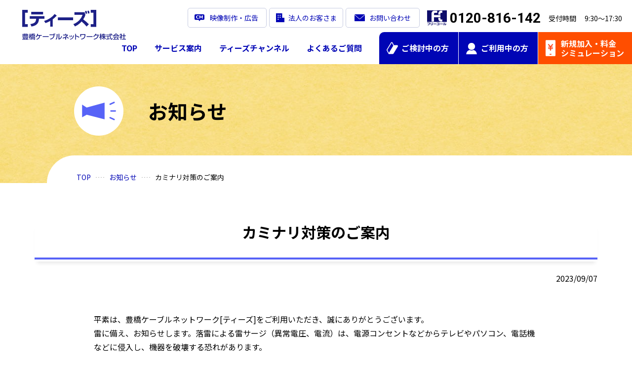

--- FILE ---
content_type: text/html
request_url: https://www.tees.jp/news/002930.html
body_size: 17931
content:





<!DOCTYPE html>
<html lang="ja" prefix="og: http://ogp.me/ns#">
<head>
<meta charset="utf-8">
<meta name="viewport" content="width=device-width,initial-scale=1.0">
<!-- Google Tag Manager -->
<script>(function(w,d,s,l,i){w[l]=w[l]||[];w[l].push({'gtm.start':
new Date().getTime(),event:'gtm.js'});var f=d.getElementsByTagName(s)[0],
j=d.createElement(s),dl=l!='dataLayer'?'&l='+l:'';j.async=true;j.src=
'https://www.googletagmanager.com/gtm.js?id='+i+dl;f.parentNode.insertBefore(j,f);
})(window,document,'script','dataLayer','GTM-MG6K8B2');</script>
<!-- End Google Tag Manager -->
<meta name="format-detection" content="telephone=no">
<title>カミナリ対策のご案内｜お知らせ｜［ティーズ］豊橋ケーブルネットワーク</title>
<meta name="description" content="ティーズ（豊橋ケーブルネットワーク）に関するカミナリ対策のご案内｜お知らせについてご案内します。">
<meta name="keywords" content="豊橋ケーブルネットワーク，ティーズ，ケーブルテレビ，CATV，インターネット，ケーブルプラス電話，ケーブルライン，多彩な専門チャンネル，豊橋, 田原, 新城">
<meta property="og:title" content="カミナリ対策のご案内｜お知らせ｜［ティーズ］豊橋ケーブルネットワーク">
<meta property="og:description" content="ティーズ（豊橋ケーブルネットワーク）に関するカミナリ対策のご案内｜お知らせについてご案内します。">
<meta property="og:type" content="article">
<meta property="og:url" content="/news/002930.html">
<meta property="og:image" content="https://www.tees.jp/img/ogp.png">
<meta property="og:site_name" content="［ティーズ］豊橋ケーブルネットワーク｜豊橋・田原・新城のインターネット・テレビ">
<meta name="twitter:card" content="summary">
<meta name="theme-color" content="#0005b5">
<script src="https://ajax.googleapis.com/ajax/libs/jquery/3.6.4/jquery.min.js"></script>
<script>window.jQuery || document.write('<script src="/js/vender/jquery-3.6.4.min.js" defer><\/script>');</script>
<link rel="preconnect" href="https://fonts.googleapis.com">
<link rel="preconnect" href="https://fonts.gstatic.com" crossorigin>
<link href="https://fonts.googleapis.com/css2?family=Noto+Sans+JP:wght@400;700&family=Roboto:wght@400;700&display=swap" rel="stylesheet">
<link rel="apple-touch-icon-precomposed" href="/img/apple-touch-icon.png">
<link rel="shortcut icon" href="/img/favicon.ico">
<script src="/js/dest/script.min.js" defer></script>
<link rel="stylesheet" href="/css/style.css">
<link rel="stylesheet" href="/css/customize.css">
</head>
<body id="" class="">
<!-- Google Tag Manager (noscript) -->
<noscript><iframe src="https://www.googletagmanager.com/ns.html?id=GTM-MG6K8B2"
height="0" width="0" style="display:none;visibility:hidden"></iframe></noscript>
<!-- End Google Tag Manager (noscript) -->
<div id="js-overlay" class="overlay"></div>
<header class="header">

<div class="header_logo"><a href="/">
<picture>
<source srcset="/img/header/logo-pc.svg" media="(min-width: 768px)" width="210" height="61">
<img src="/img/header/logo-sp.svg" alt="ティーズ 豊橋ケーブルネットワーク" width="95" height="28">
</picture>
</a></div>

<a href="/simulation/" target="_blank" class="header_simuBtn headerSimuBtn"><span class="headerSimuBtn_text">新規加入・</span>料金<br class="br-l">シミュレーション</a>
<a href="https://mypage.tees.ne.jp/" target="_blank" class="header_mypageBtn headerMypageBtn">マイページ</a>
<button type="button" id="js-headerMenuBtn" class="headerMenuBtn" aria-label="メニューボタン">
<span class="headerMenuBtn_bar"></span>
</button>
<div class="header_tel headerTel">
<span class="headerTel_tel"><img src="/img/icon_freecall.svg" alt="フリーコール" width="34" height="27" class="headerTel_icon">0120-816-142</span><span class="headerTel_info">受付時間　 9:30～17:30</span>
</div>
<div id="js-headerMenu" class="header_menu headerMenu">
<nav class="headerNav">
<ul class="headerNav_list">
<li class="headerNav_item"><a href="/" class="headerNav_link-top"><span class="headerNav_textSP">ティーズ</span>TOP<span class="headerNav_textSP">ページ</span></a></li>
<li class="headerNav_item"><span class="js-headerNavFirst headerNav_category-new">ご検討中の方</span>
<div class="js-headerNavSecond headerNavSecondPC">
<div class="js-headerNavSecond headerNavSecondPC_inner">
<p class="headerNavSecondPC_title">ご検討中の方</p>
<div class="headerNavSecondPC_btnArea-col3">
<a href="/house/" class="headerNavSecondPC_btn"><img src="/img/header/icon_new_house.png?2310" alt="" width="376" height="160" class="headerNavSecondPC_icon">戸建住宅のお客さま</a>
<a href="/house/newhouse/" class="headerNavSecondPC_btn"><img src="/img/header/icon_new_newhouse.png" alt="" width="376" height="160" class="headerNavSecondPC_icon">新築を予定している方</a>
<a href="/apartment/" class="headerNavSecondPC_btn"><img src="/img/header/icon_new_apartment.png?2310" alt="" width="376" height="160" class="headerNavSecondPC_icon">集合住宅のお客さま</a>
</div>
</div>
</div>
<ul class="js-headerNavSecond headerNavSecondSP">
<li class="headerNavSecondSP_item"><a href="/house/" class="headerNavSecondSP_link">戸建住宅のお客さま</a></li>
<li class="headerNavSecondSP_item"><a href="/house/newhouse/" class="headerNavSecondSP_link">新築を予定している方</a></li>
<li class="headerNavSecondSP_item"><a href="/apartment/" class="headerNavSecondSP_link">集合住宅のお客さま</a></li>
</ul></li>
<li class="headerNav_item"><a href="/user/" class="headerNav_link-user">ご利用中の方</a></li>
<li class="headerNav_item"><span class="js-headerNavFirst headerNav_category-service">サービス案内</span>
<div class="js-headerNavSecond headerNavSecondPC">
<div class="js-headerNavSecond headerNavSecondPC_inner">
<div class="headerNavSecondPC_titleArea">
<p class="headerNavSecondPC_title">サービス案内</p>
<a href="/service/" class="headerNavSecondPC_btn-noIcon">サービス案内TOP</a>
<a href="/service/set/" class="headerNavSecondPC_btn"><img src="/img/header/icon_service_price.png" alt="" width="213" height="80" class="headerNavSecondPC_icon">セットプラン</a>
</div>
<div class="headerNavSecondPC_btnArea">
<a href="/service/net/" class="headerNavSecondPC_btn"><img src="/img/header/icon_service_net.png" alt="" width="303" height="80" class="headerNavSecondPC_icon">インターネット</a>
<a href="/service/tv/" class="headerNavSecondPC_btn"><img src="/img/header/icon_service_tv.png" alt="" width="303" height="80" class="headerNavSecondPC_icon">テレビ</a>
<a href="/service/tel/" class="headerNavSecondPC_btn"><img src="/img/header/icon_service_tel.png" alt="" width="303" height="80" class="headerNavSecondPC_icon">固定電話</a>
<a href="/service/cablesp/" class="headerNavSecondPC_btn"><img src="/img/header/icon_service_cablesp.svg" alt="" width="303" height="80" class="headerNavSecondPC_icon">ケーブルスマホ</a>
</div>
</div>
</div>
<ul class="js-headerNavSecond headerNavSecondSP">
<li class="headerNavSecondSP_item"><a href="/service/" class="headerNavSecondSP_link">サービス案内TOP</a></li>
<li class="headerNavSecondSP_item"><a href="/service/net/" class="headerNavSecondSP_link">インターネット</a></li>
<li class="headerNavSecondSP_item"><a href="/service/tv/" class="headerNavSecondSP_link">テレビ</a></li>
<li class="headerNavSecondSP_item"><a href="/service/tel/" class="headerNavSecondSP_link">固定電話</a></li>
<li class="headerNavSecondSP_item"><a href="/service/cablesp/" class="headerNavSecondSP_link">ケーブルスマホ</a></li>
<li class="headerNavSecondSP_item"><a href="/service/set/" class="headerNavSecondSP_link">セットプラン</a></li>
</ul></li>
<li class="headerNav_item"><a href="/ch/" class="headerNav_link-ch">ティーズチャンネル</a></li>
<li class="headerNav_item"><a href="/faq/" class="headerNav_link-faq">よくあるご質問</a></li>
</ul>
</nav>
<div class="header_subMenu headerSubMenu">
<a href="/business/media/" class="headerSubMenu_link-media">映像制作・広告</a>
<a href="/business/" class="headerSubMenu_link-biz">法人のお客さま</a>
<a href="/contact/" class="headerSubMenu_link-contact">お問い合わせ</a>
</div>
<div class="header_snsArea">
<a href="https://lin.ee/FIUv60d" target="_blank" class="header_sns"><img src="/img/sns_line.png" alt="LINEお友達追加" width="80" height="80" loading="lazy"></a>
<a href="https://twitter.com/teeshensei" target="_blank" class="header_sns"><img src="/img/sns_x.png" alt="公式X（Twitter）アカウント" width="80" height="80" loading="lazy"></a>
<a href="https://www.youtube.com/channel/UCKwAUnhH00_8E9AHEYZldkA" target="_blank" class="header_sns"><img src="/img/sns_youtube.png" alt="YouTube公式チャンネル" width="88" height="62" loading="lazy"></a>
</div>
</div>
</header>
<main>
<div class="heading01">
<h1 class="heading01_textArea"><span class="heading01_iconArea"><img src="/img/h1/icon_news.png" alt="" width="160" height="124" class="heading01_icon"></span><span class="heading01_text">お知らせ</span></h1>
<nav class="heading01_breadcrumbs breadcrumbs">
<ol class="breadcrumbs_list">
<li class="breadcrumbs_item"><a href="/" class="breadcrumbs_link">TOP</a></li>
<li class="breadcrumbs_item"><a href="/news/" class="breadcrumbs_link">お知らせ</a></li>
<li class="breadcrumbs_item">カミナリ対策のご案内</li>
</ol>
</nav>
</div>
<div class="content">
<article class="article">
<h1 class="article_title">カミナリ対策のご案内</h1>
<div class="article_content">
<p class="article_date"><time datetime="2023-09-07">2023/09/07</time></p>
<div class="article_contentInner">
<div class="editor">
<p>平素は、豊橋ケーブルネットワーク[ティーズ]をご利用いただき、誠にありがとうございます。<br>雷に備え、お知らせします。落雷による雷サージ（異常電圧、電流）は、電源コンセントなどからテレビやパソコン、電話機などに侵入し、機器を破壊する恐れがあります。<br>ゴロッと鳴ったり、ピカッと光ったら、機器故障を未然に防ぐ為に以下の対策をお願いいたします。</p>
</div>
</div>
<div class="article_contentInner">
<h4 class="heading04">事前の雷対策</h4>
</div>
<div class="article_contentInner">
<div class="editor">
<p>雷対策の動画をYoutubeにてご紹介しています。</p>
</div>
</div>
<div class="article_contentInner">
<div class="editor">
<p><a href="https://youtu.be/AN-JUwnY2_w" class="linkArrow">YouTubeティーズサポートチャンネル</a></p>
</div>
</div>
<div class="article_contentInner">
<div class="editor">
<ul>
<li><strong>テレビ</strong><br>ホームターミナル、テレビ、録画機などの電源コードを抜いてください。</li>
<li><strong>パソコン</strong><br>ケーブルモデム、ルータ、パソコンの電源コードを抜いてください。<br>※モデムに接続されている同軸ケーブルまたは光ケーブルは抜かないでください。</li>
<li><strong>固定電話</strong><br>電話端末、電話機の電源コードを抜いてください。<br>※電話端末に接続されている同軸ケーブルまたはＬＡＮケーブルは抜かないでください。</li>
</ul>
<p>※その他家電製品の電源コードも抜くことをお勧めします。</p>
</div>
</div>
<div class="article_contentInner">
<h4 class="heading04">設備故障及び停電等が発生した場合</h4>
</div>
<div class="article_contentInner">
<div class="editor">
<p>設備故障及び停電等が発生した場合、サービスがご利用できなくなる恐れがあります。<br>雷・大雨・強風 及び夜間の場合は、復旧作業が大変危険で困難となり復旧までお時間がかかる場合があります。お電話も集中するため非常に繋がりづらくなることも予想されます。</p>
<p>障害情報・復旧作業状況等は、弊社ホームページへ掲載いたしますので、恐れ入りますがスマートフォン等でご確認いただければと存じます。お客様にはご迷惑をお掛けいたしますが、何卒、よろしくお願い申し上げます。</p>
</div>
</div>
<div class="article_contentInner">
<div class="editor">
<ul>
<li><strong>停電が発生した場合<br></strong>停電中はティーズのサービスをご利用いただくことができません。</li>
</ul>
</div>
</div>
<a class="btn02-m" href="https://teiden.powergrid.chuden.co.jp/p/aichi.html" target="_blank" rel="noopener"><span class="btn02_text">停電情報はこちら</span></a>
<div class="article_contentInner">
<div class="editor">
<ul>
<li><strong>大規模なサービス障害が発生した場合</strong></li>
</ul>
</div>
</div>
<a class="btn02-m" href="/trouble/"><span class="btn02_text">障害情報はこちら</span></a>
<div class="article_contentInner">
<div class="editor">
<p>上記に該当しない場合は、ご自宅内の機器を再起動することで復旧する場合がありますのでお試しください。</p>
<ul>
<li><a href="/faq/tv/trouble/002391.html">テレビの場合</a></li>
<li><a href="/faq/net/trouble/000001.html">インターネットの場合</a></li>
<li><a href="/faq/tel/trouble/000008.html">固定電話の場合</a></li>
</ul>
</div>
</div>
<div class="article_contentInner">
<div class="editor">
<p>その他、ご利用サポートの動画をYoutubeにてご紹介しています。 <a href="https://www.youtube.com/channel/UC4bDbKna_rW4mviil0qPQdQ" target="_blank" rel="noopener">Youtubeティーズサポートチャンネル</a></p>
<p>　</p>
<p></p>
</div>
</div>
</div>
<div class="article_btn btn01"><a href="/news/" class="btn01_text-back">お知らせ一覧に戻る</a></div>
</article>
</div>
</main>
<div class="footerWrap">
<section class="footerWrap_cta footerCTA">
<h2 class="footerCTA_title">お問い合わせはこちら</h2>
<div>
<a href="tel:0120816142" class="footerCTA_telLink">
<span class="footerCTA_tel"><img src="/img/icon_freecall.svg" alt="フリーコール" width="34" height="27" class="footerCTA_icon">0120-816-142</span>
<p class="footerCTA_info">受付時間　 9:30～17:30</p>
</a>
<div><button type="button" class="link-white js-modalOpen" data-modal="modal01-footer">コールセンター混雑予想のご案内</button></div>
<div class="modal01-footer js-modal">
<div class="modal01_bg js-modalClose"></div>
<div class="modal01_content js-modalContent">
<div class="modal01_block01">
<figure><img src="/img/cc_status.png" alt="" width="1536" height="1064"></figure>
</div>
<div class="modal01_closeBtnWrap ta-left"><button type="button" class="modal01_closeBtn js-modalClose">閉じる</button></div>
</div>
</div>
</div>
<a href="/contact/" class="footerCTA_btn"><span class="footerCTA_btnText">お問い合わせ</span></a>
</section>
<footer class="footerWrap_footer footer">
<div class="footer_content">
<div class="footer_contentInner">
<div class="footer_logoArea">
<a href="/">
<picture>
<source srcset="/img/footer/logo-pc.svg" media="(min-width: 768px)" width="210" height="53">
<img src="/img/footer/logo-sp.svg" alt="ティーズ 豊橋ケーブルネットワーク" width="210" height="42" class="footer_logo" loading="lazy">
</picture>
</a>
<small class="footer_copyright">© Toyohashi Cable Network inc.</small>
</div>
<div class="footer_rightArea">
<div class="footer_snsArea">
<a href="https://lin.ee/FIUv60d" target="_blank" class="footer_sns"><img src="/img/sns_line.png" alt="LINEお友達追加" width="80" height="80" loading="lazy"></a>
<a href="https://x.com/teeshensei" target="_blank" class="footer_sns"><img src="/img/sns_x.png" alt="公式X（Twitter）アカウント" width="80" height="80" loading="lazy"></a>
<a href="https://www.youtube.com/channel/UCKwAUnhH00_8E9AHEYZldkA" target="_blank" class="footer_sns"><img src="/img/sns_youtube.png" alt="YouTube公式チャンネル" width="88" height="62" loading="lazy"></a>
</div>
<div class="footer_linkArea">
<ul class="footer_linkList">
<li class="footer_linkItem"><a href="/company/" class="footer_linkText">会社案内</a></li>
<li class="footer_linkItem"><a href="https://www.tees.jp/recruit/" target="_blank" class="footer_linkText">採用情報</a></li>
<li class="footer_linkItem"><a href="/business/" class="footer_linkText">法人のお客さま</a></li>
<li class="footer_linkItem"><a href="/provision/" class="footer_linkText">契約約款</a></li>
</ul>
<ul class="footer_linkList">
<li class="footer_linkItem"><a href="/privacy/" class="footer_linkText">個人情報保護方針</a></li>
<li class="footer_linkItem"><a href="/council/" class="footer_linkText">放送番組審議会</a></li>
<li class="footer_linkItem"><a href="/harassment/" class="footer_linkText">カスタマーハラスメントに<br class="br-l">対する基本方針</a></li>
<li class="footer_linkItem"><a href="/sitepolicy/" class="footer_linkText">このサイトについて</a></li>
<li class="footer_linkItem"><a href="/sitemap/" class="footer_linkText">サイトマップ</a></li>
</ul>
</div>
</div>
</div>
<button type="button" id="js-pagetop" class="footer_pagetop"><img src="/img/footer/pagetop.svg" alt="ページトップへ戻る" width="15" height="9" class="footer_pagetopIcon" loading="lazy"></button>
</div>
</footer>
</div>
</body>
</html>


--- FILE ---
content_type: text/css
request_url: https://www.tees.jp/css/style.css
body_size: 146351
content:
/*! destyle.css v4.0.0 | MIT License | https://github.com/nicolas-cusan/destyle.css */*,::before,::after{box-sizing:border-box;border-width:0;border-style:solid}html{line-height:1.15;-webkit-text-size-adjust:100%;-webkit-tap-highlight-color:rgba(0,0,0,0)}body{margin:0}main{display:block}p,table,blockquote,address,pre,iframe,form,figure,dl{margin:0}h1,h2,h3,h4,h5,h6{margin:0;font-weight:inherit;font-size:inherit}ul,ol{margin:0;padding:0;list-style:none}dt{font-weight:bold}dd{margin-left:0}hr{box-sizing:content-box;height:0;margin:0;clear:both;overflow:visible;border-top-width:1px;color:inherit}pre{font-size:inherit;font-family:monospace,monospace}address{font-style:inherit}a{background-color:rgba(0,0,0,0);color:inherit;text-decoration:none}abbr[title]{-webkit-text-decoration:underline dotted;text-decoration:underline dotted}b,strong{font-weight:bolder}code,kbd,samp{font-size:inherit;font-family:monospace,monospace}small{font-size:80%}sub,sup{position:relative;font-size:75%;line-height:0;vertical-align:baseline}sub{bottom:-0.25em}sup{top:-0.5em}svg,img,embed,object,iframe{vertical-align:bottom}button,input,optgroup,select,textarea{-webkit-appearance:none;appearance:none;margin:0;padding:0;border-radius:0;background:rgba(0,0,0,0);color:inherit;font:inherit;text-align:inherit;text-transform:inherit;vertical-align:middle}button,[type=button],[type=reset],[type=submit]{cursor:pointer}button:disabled,[type=button]:disabled,[type=reset]:disabled,[type=submit]:disabled{cursor:default}:-moz-focusring{outline:auto}select:disabled{opacity:inherit}option{padding:0}fieldset{min-width:0;margin:0;padding:0}legend{padding:0}progress{vertical-align:baseline}textarea{overflow:auto}[type=number]::-webkit-inner-spin-button,[type=number]::-webkit-outer-spin-button{height:auto}[type=search]{outline-offset:-2px}[type=search]::-webkit-search-decoration{-webkit-appearance:none}::-webkit-file-upload-button{-webkit-appearance:button;font:inherit}[type=number]{-moz-appearance:textfield}label[for]{cursor:pointer}details{display:block}summary{display:list-item}[contenteditable]:focus{outline:auto}table{border-color:inherit;border-collapse:collapse}caption{text-align:left}td,th{padding:0;vertical-align:top}th{font-weight:bold;text-align:left}html{font-size:62.5%;line-height:1.75}body{padding-top:50px;color:#000;font-size:1.6rem;font-family:"Noto Sans JP",sans-serif;word-wrap:break-word;overflow-wrap:break-word}body:has(.headerSimple){padding-top:50px}body.hasLocalNav{padding-top:100px}img{width:100%;height:auto}table{width:100%}table th,table td{vertical-align:middle;word-break:break-all}::placeholder{color:#999}input[type=number]::-webkit-outer-spin-button,input[type=number]::-webkit-inner-spin-button{-webkit-appearance:none}input[type=number]{-moz-appearance:textfield}input[type=radio],input[type=checkbox]{position:absolute;clip:rect(0, 0, 0, 0)}body{display:flex;flex-direction:column}body{min-height:100vh}.footerWrap,.footerSimple{margin-top:auto}.footer{position:relative;padding-top:10.6666666667vw}.footer::before{display:block;z-index:2;position:absolute;top:0;left:0;width:100%;padding-top:21%;background:url("/img/footer/bg-sp.jpg") center/cover;content:""}.footer_content{padding-top:60px;background:url("/img/bg_01.jpg")}.footer_contentInner{z-index:3;position:relative;width:calc(100% - 15px * 2);max-width:1140px;margin:0 auto}.footer_logoArea{text-align:center}.footer_logo{width:210px}.footer_copyright{display:block;margin-top:10px;color:#0005b5;font-size:1.2rem}.footer_snsArea{display:flex;align-items:center;justify-content:center;margin-top:30px}.footer_sns{display:block;width:40px}.footer_sns:nth-child(n+2){margin-left:20px}.footer_linkArea{display:flex;justify-content:center;margin-top:35px}.footer_linkList{max-width:49%}.footer_linkList:nth-child(2){margin-left:40px}.footer_linkItem{padding-left:15px;background:url("/img/icon_arrow-blue.svg") no-repeat top .6em left/7px}.footer_linkItem:nth-child(n+2){margin-top:5px}.footer_linkText{padding:2px 0;color:#0005b5;font-size:1.4rem}.footer_pagetop{display:block;width:70px;height:35px;margin:40px auto 0;border-radius:35px 35px 0 0;background-color:#0005b5;text-align:center}.footer_pagetopIcon{width:15px;margin-bottom:6px}.footerCTA{width:calc(100% - 15px * 2);margin:0 auto;padding:20px 22px;border-radius:20px;background-color:#0005b5;text-align:center}.footerCTA_title{margin-bottom:18px;color:#fff;font-weight:bold;font-size:2.2rem}.footerCTA_telLink{display:block;padding:15px 18px;border-radius:10px;background-color:#fff}.footerCTA_icon{width:45px;margin-right:8px}.footerCTA_tel{display:flex;align-items:center;justify-content:center;font-weight:bold;font-size:3rem;line-height:1.4;font-family:"Roboto",sans-serif}.footerCTA_btn{display:grid;place-items:center;margin-top:20px;padding:20px 15px;border-radius:10px;background:linear-gradient(to right, #ffed9e 0%, #fccf00 50%, #fccf00 100%) right/200%;box-shadow:3px 3px 0 rgba(0,0,0,.16);color:#0005b5;font-weight:bold;font-size:2rem}.footerCTA_btnText{display:block;width:100%;background:url("/img/icon_arrow-blue.svg") no-repeat center right/7px}.footerSimple{padding:30px 35px 40px 35px;background:url("/img/bg_01.jpg");text-align:center}.footerSimple_logoArea{width:210px;margin:25px auto 0}.footerSimple_copyright{color:#1d2088;font-size:1rem}.footerSimpleTel{display:inline-block;padding:20px 20px;border-radius:10px;background-color:#fff;line-height:1.5;text-align:center}.footerSimpleTel_icon{width:45px;margin-right:8px}.footerSimpleTel_tel{display:inline-flex;align-items:center;font-weight:bold;font-size:3rem;font-family:"Roboto",sans-serif}.footerWrap_footer{margin-top:25px}.header{display:flex;z-index:7;position:fixed;top:0;left:0;align-items:center;width:100%;height:50px;background-color:#fff}.header_logo{z-index:8;position:relative;width:min(95px,36%);margin:0 auto 0 15px}.header_simuBtn,.header_mypageBtn{margin-right:1px}.header_snsArea{display:flex;align-items:center;justify-content:center;margin-top:20px}.header_sns{display:block;width:40px}.header_sns:nth-child(n+2){margin-left:20px}.headerMenu{position:fixed;top:51px;right:0;width:calc(100% - 15px);max-width:500px;max-height:calc(100% - 50px - 1px);padding-bottom:30px;overflow-y:auto;transform:translateX(100%);border:solid 3px #0005b5;border-radius:20px 0 0 20px;background-color:#fff;color:#0005b5;transition:transform .4s}.headerMenu.is-open{transform:translateX(0)}.headerMenuBtn{display:grid;place-items:center;width:50px;height:100%;background-color:#0005b5}.headerMenuBtn.is-open{position:relative}.headerMenuBtn.is-open::after{display:block;position:absolute;right:0;bottom:-1px;width:50px;height:1px;background-color:#0005b5;content:""}.headerMenuBtn.is-open .headerMenuBtn_bar{background-color:rgba(0,0,0,0)}.headerMenuBtn.is-open .headerMenuBtn_bar::before,.headerMenuBtn.is-open .headerMenuBtn_bar::after{background-color:#fff}.headerMenuBtn.is-open .headerMenuBtn_bar::before{transform:translateY(8px) rotate(-45deg)}.headerMenuBtn.is-open .headerMenuBtn_bar::after{transform:translateY(-8px) rotate(45deg)}.headerMenuBtn_bar{display:block;position:relative;width:20px;height:2px;border-radius:10px;background-color:#fff}.headerMenuBtn_bar::before,.headerMenuBtn_bar::after{display:block;position:absolute;left:0;width:100%;height:100%;border-radius:10px;background-color:inherit;content:"";transition:transform .4s}.headerMenuBtn_bar::before{top:-8px}.headerMenuBtn_bar::after{top:8px}.headerMypageBtn{display:grid;position:relative;align-items:flex-end;justify-content:center;width:65px;height:100%;padding:7px 3px;background:#0005b5;color:#fff;font-weight:bold;font-size:min(1rem,2.8vw);line-height:1.2}.headerMypageBtn::after{position:absolute;top:7px;left:50%;width:20px;height:22px;translate:-50%;background:url("/img/header/icon_person.svg") no-repeat center/contain;content:""}.headerNav_item{border-bottom:solid 1px #c6cbe1}.headerNav_category-service,.headerNav_category-new,.headerNav_link-top,.headerNav_link-ch,.headerNav_link-faq,.headerNav_link-user{display:block;padding:18px 40px 20px 30px;line-height:1.2;cursor:pointer}.headerNav_link-top,.headerNav_link-ch,.headerNav_link-faq,.headerNav_link-user{background:url("/img/icon_arrow-blue.svg") no-repeat center right 20px/8px}.headerNav_category-service,.headerNav_category-new{position:relative}.headerNav_category-service::after,.headerNav_category-new::after{display:block;position:absolute;top:0;right:20px;bottom:0;width:8px;height:14px;margin:auto;transform:rotate(90deg);background:url("/img/icon_arrow-blue.svg") no-repeat center/contain;content:"";transition:transform .4s}.headerNav_category-service.is-open::after,.headerNav_category-new.is-open::after{transform:rotate(-90deg)}.headerNavSecondPC_inner{width:calc(100% - 15px * 2);max-width:1140px;margin:0 auto}.headerNavSecondSP{display:none;padding-left:calc(30px + 1em)}.headerNavSecondSP_item{background:linear-gradient(to right, #c6cbe1 1px, transparent 1px) repeat-x left top/5px 1px}.headerNavSecondSP_link{display:block;padding:18px 40px 20px 0;background:url("/img/icon_arrow-blue.svg") no-repeat center right 20px/8px;line-height:1.2}.headerSimple{display:flex;z-index:7;position:fixed;top:0;left:0;align-items:center;width:100%;height:50px;background-color:#fff}.headerSimple_logo{display:block;width:95px;margin-left:15px}.headerSimuBtn{display:grid;position:relative;align-items:flex-end;justify-content:center;width:110px;height:100%;padding:4px 4px 6px 4px;background:linear-gradient(to right, #ff843a 0%, #ff4e00 50%, #ff4e00 100%) right/200%;color:#fff;font-weight:bold;font-size:1rem;line-height:1.2}.headerSimuBtn::after{position:absolute;top:4px;left:50%;width:15px;height:25px;margin:auto;translate:-50% 0;background:url("/img/header/icon_simulation.svg") no-repeat center/contain;content:""}.headerSimuBtn_text{display:none}.headerSubMenu{display:grid;grid-template:"media biz" 40px "contact contact" 40px/1fr 1fr;padding:30px 20px 0;gap:10px}.headerSubMenu_link-contact,.headerSubMenu_link-biz,.headerSubMenu_link-media{display:grid;place-items:center;border-radius:5px;color:#fff;font-size:1.4rem;text-align:center}.headerSubMenu_link-media{-ms-grid-row:1;-ms-grid-column:1;grid-area:media;padding-left:28px;background:#0005b5 url("/img/header/icon_media-white.svg") no-repeat left 11px center/20px}.headerSubMenu_link-biz{-ms-grid-row:1;-ms-grid-column:3;grid-area:biz;padding-left:25px;background:#0005b5 url("/img/header/icon_biz-white.svg") no-repeat left 10px center/17px}.headerSubMenu_link-contact{-ms-grid-row:3;-ms-grid-column:1;-ms-grid-column-span:3;grid-area:contact;background:#0005b5 url("/img/header/icon_contact-white.svg") no-repeat left 17px center/21px}.headerTel{display:none}.arrow-down{display:inline-block;width:22px;height:22px;background-color:#ff4e00;-webkit-clip-path:polygon(0 54%, 31% 54%, 31% 0, 69% 0, 69% 54%, 100% 54%, 50% 100%);clip-path:polygon(0 54%, 31% 54%, 31% 0, 69% 0, 69% 54%, 100% 54%, 50% 100%)}.article_titleBg{position:relative;padding:25px 25px 5px;border-radius:10px 0 10px 0;background:linear-gradient(to right, #000, #001e64)}.article_titleBg::after{display:block;position:absolute;bottom:0;left:0;width:100%;height:15%;border-bottom-right-radius:10px;background:url("/business/esports/achievement/img/deco_grad01-l.png") no-repeat bottom/cover;content:""}.article_title,.article_title-deco,.article_title-white{position:relative;padding:0 15px 30px 15px;box-shadow:0px 5px 8px 0 rgba(0,0,0,.1);font-weight:bold;font-size:2.2rem;line-height:1.3;text-align:center}.article_title::after,.article_title-deco::after,.article_title-white::after{display:block;position:absolute;bottom:3px;left:0;width:100%;height:3px;background-color:#5763f7;content:""}.article_title-white{padding:0 0 30px 0;box-shadow:none;color:#fff}.article_title-white::after{border-radius:5px;background-color:#c5ffff;box-shadow:0 0 10px 4px rgba(78,249,255,.6)}.article_title-deco{padding-right:45px;padding-left:45px;background:url("/ch/lineup/img/h1_deco-left.svg") no-repeat left 5px bottom 13px/35px,url("/ch/lineup/img/h1_deco-right.svg") no-repeat right 5px bottom 13px/32px}.article_content,.article_content-nodate{width:calc(100% - 15px * 2);max-width:1140px;margin:0 auto;padding-top:15px}.article_content-nodate{padding-top:20px}.article_contentInner{max-width:900px;margin:0 auto}.article_date{margin-bottom:20px;text-align:right}.article_btn{margin-top:40px}.article_tag{display:block;color:#6de2ff;font-size:1.4rem}.article_content img,.article_content-nodate img{width:auto;max-width:100%}.article_content .block02Area,.article_content-nodate .block02Area,.article_content .block03,.article_content-nodate .block03,.article_content .btn02-m,.article_content-nodate .btn02-m,.article_content .btn04-m,.article_content-nodate .btn04-m,.article_content .imgBlock01,.article_content-nodate .imgBlock01,.article_content .imgBlock02List,.article_content-nodate .imgBlock02List,.article_content .media,.article_content-nodate .media,.article_content .media-reverse,.article_content-nodate .media-reverse,.article_content .contactBox01,.article_content-nodate .contactBox01,.article_content .telBox01,.article_content-nodate .telBox01,.article_content .youtube,.article_content-nodate .youtube{margin-top:40px;margin-bottom:40px}.article_content .heading02:first-child,.article_content-nodate .heading02:first-child{margin-top:20px}.article_content .linkArrow,.article_content-nodate .linkArrow{margin:10px 0}.article_content .article_date+*,.article_content-nodate .article_date+*{margin-top:0}.block01{padding:25px 20px 35px;border-radius:20px 0 20px 0;background:url("/img/bg_03.jpg")}.block01_title{margin-bottom:25px;font-weight:bold;font-size:2rem;line-height:1.3;text-align:center}.block01_btn{margin-top:25px}.block01List{display:grid;gap:15px}.block02{padding:20px;border-radius:0 0 20px 0;background-color:#fff}.block02_title{margin-bottom:10px;font-weight:bold;font-size:1.8rem;line-height:1.5;text-align:center}.block02_img{margin-bottom:10px}.block02_icon{display:block;height:80px;-o-object-fit:contain;object-fit:contain}.block02_icon02{display:block;width:15px;margin:10px auto}.block02_priceArea{margin-bottom:5px;text-align:center}.block02_btnArea{display:grid;margin-top:15px;gap:10px}.block02_grid01{display:grid;gap:10px}.block02_grid01Icon01{width:70px;margin:auto}.block02_grid01Icon02{width:130px;margin:auto}.block02_grid02{display:grid}.block02_grid02Item:nth-child(n+2){margin-top:15px;padding-top:15px;border-top:dotted 2px #fccf00}.block02_block-border{padding:10px;border:1px solid #c5d0eb}.block02_block-borderDotted{margin-top:15px;padding-top:15px;border-top:dotted 2px #fccf00}.block02Area{padding:15px;border-radius:20px 0 20px 0;background-color:#f1f0ef}.block02Area_title{margin-bottom:15px;font-weight:bold;font-size:1.8rem;line-height:1.5;text-align:center}.block02Area_icon01{width:200px;margin:0 auto 15px}.block02Area_legend{display:flex;align-items:center;margin-bottom:15px}.block02Area_legendIcon{width:16px;margin-right:10px}.block02Area_grid{display:grid;gap:15px}.block03,.block03-arrowRight,.block03-arrowCenter,.block03-s{padding:20px;border:solid 2px #fccf00;border-bottom-right-radius:20px;background-color:#fff}.block03-s{padding:15px}.block03-arrowRight,.block03-arrowCenter{position:relative;margin-top:15px}.block03-arrowRight::before,.block03-arrowCenter::before{display:block;position:absolute;right:17%;bottom:calc(100% - 2px);width:0;height:0;border-width:0 12px 12px 12px;border-style:solid;border-color:rgba(0,0,0,0) rgba(0,0,0,0) #fff rgba(0,0,0,0);content:"";filter:drop-shadow(0 -3px 0 #fccf00)}.block03-arrowCenter::before{right:0;left:0;margin:auto}.block03_ribbon{margin-bottom:15px}.block03_title{margin-bottom:10px;font-weight:bold;font-size:1.8rem;line-height:1.5;text-align:center}.block03_titleText01{display:block;margin-bottom:5px;font-size:1.6rem}.block03_titleText02{display:block;margin-top:10px;font-size:1.4rem}.block03_text-l{font-size:1.8rem;line-height:1.5;text-align:center}.block03_text-center{text-align:center}.block03_grid01{display:grid;gap:10px}.block03_grid01ImgArea{width:65%;margin:auto}.block03_tel{display:flex;align-items:center;justify-content:center;font-weight:bold;font-size:3rem;line-height:1.2;font-family:"Roboto",sans-serif}.block03_telIcon{width:45px;margin-right:8px}.block03_logo{display:block;max-width:150px;margin:auto}.block03_text01{font-size:1.8rem}.block03_text02{font-weight:bold}.block03List{display:grid;gap:15px}.block04,.block04-ribbon{margin:0 -15px}.block04-ribbon{padding-top:20px}.block04_inner,.block04_inner-reverse{z-index:1;position:relative;padding:30px 15px 0}.block04_inner::before,.block04_inner-reverse::before{display:block;z-index:-1;position:absolute;top:0;left:0;width:100%;height:calc(100% - 70px);border-radius:20px 20px 0 0;background-color:#e7f8fe;content:""}.block04_titleArea{display:flex;flex-direction:column;align-items:center}.block04_titleArea:nth-child(n+2){margin-top:25px}.block04_ribbon{position:absolute;top:-20px}.block04_title01,.block04_title02{display:block;margin-bottom:15px;color:#008eb1;font-size:2rem;line-height:1.5;text-align:center}.block04_ribbon+.block04_title01,.block04_ribbon+.block04_title02{margin-top:10px}.block04_title02{color:#000;font-weight:bold}.block04_pic{margin-top:30px}.block04_btn{margin-top:20px}.block04_imgArea{margin-top:30px}.block04List{display:grid;gap:40px}.block05{z-index:1;position:relative;margin:0 -15px;padding:30px 15px 0}.block05::before{display:block;z-index:-1;position:absolute;top:0;left:0;width:100%;height:calc(100% - 50px);border-radius:20px 20px 0 0;background-color:#e7f8fe;content:""}.block05_title{display:block;margin-bottom:25px;font-weight:bold;font-size:2.4rem;line-height:1.5;text-align:center}.block05_subTitle{font-size:1.8rem}.block05_block:not(:first-child){margin-top:20px}.block05_block:not(:last-child){margin-bottom:20px}.block05_block02{margin-top:15px;padding:10px;background-color:#fff;font-weight:bold;text-align:center}.block05_btn{margin-top:20px}.block05_imgArea{margin-top:30px}.block05List{display:grid;gap:40px}.block06{padding:15px;border:solid 2px #fccf00;border-bottom-right-radius:20px;background-color:#fff;text-align:center}.block06_title01,.block06_title01-s{font-weight:bold;font-size:1.8rem;line-height:1.5}.block06_title01-s{font-size:1.4rem}.block06_title02{margin-bottom:5px;font-weight:bold;font-size:1.8rem;line-height:1.5}.block06_title03{margin-bottom:5px;font-weight:bold;font-size:1.8rem;line-height:1.5}.block06_title04{font-weight:bold;font-size:2rem;line-height:1.5}.block06_title05{margin-bottom:10px;font-weight:bold;font-size:2.2rem;line-height:1.5}.block06_title06{margin-top:5px;font-weight:bold;font-size:1.2rem;line-height:1.5}.block06_title06Big{font-size:1.8rem}.block06_subTitle{font-size:1.8rem}.block06_icon,.block06_icon-l,.block06_icon-s{display:block;max-width:110px;margin:0 auto}.block06_icon-s{max-width:100px}.block06_icon-l{max-width:220px}.block06_col201{display:grid;grid-template-columns:1fr 1fr}.block06_col201Item:nth-child(odd){padding-right:15px}.block06_col201Item:nth-child(even){padding-left:15px;border-left:dotted 2px #fccf00}.block06_col202Item01,.block06_col202Item02{padding:20px 0}.block06_col202Item01:nth-child(odd),.block06_col202Item02:nth-child(odd){padding-top:0}.block06_col202Item01:nth-child(even),.block06_col202Item02:nth-child(even){padding-bottom:0;border-top:dotted 2px #fccf00}.block06_col202Icon{display:block;width:70px;margin:0 auto 10px}.block06_col3-row{display:grid;grid-template-columns:1fr 1fr}.block06_col3Item01,.block06_col3Item06,.block06_col3Item05,.block06_col3Item04,.block06_col3Item03,.block06_col3Item02{display:grid;grid-template-columns:30% 1fr;align-items:center;padding:10px 0}.block06_col3Item01:first-child,.block06_col3Item06:first-child,.block06_col3Item05:first-child,.block06_col3Item04:first-child,.block06_col3Item03:first-child,.block06_col3Item02:first-child{padding-top:0}.block06_col3Item01:last-child,.block06_col3Item06:last-child,.block06_col3Item05:last-child,.block06_col3Item04:last-child,.block06_col3Item03:last-child,.block06_col3Item02:last-child{padding-bottom:0}.block06_col3Item01:nth-child(n+2),.block06_col3Item06:nth-child(n+2),.block06_col3Item05:nth-child(n+2),.block06_col3Item04:nth-child(n+2),.block06_col3Item03:nth-child(n+2),.block06_col3Item02:nth-child(n+2){border-top:dotted 2px #fccf00}.block06_col3Item01-row{display:grid;align-items:center;padding:20px 10px}.block06_col3Item01-row:nth-child(n+3){border-top:dotted 2px #fccf00}.block06_col3Item01-row:nth-child(odd){padding-left:0;border-right:dotted 2px #fccf00}.block06_col3Item01-row:nth-child(even){padding-right:0}.block06_col3Item02{grid-template-columns:43% 1fr;gap:25px}.block06_col3Item03{grid-template-columns:25% 1fr;gap:10px;text-align:left}.block06_col3Item04{grid-template-columns:1fr;padding:15px 0;gap:10px;text-align:left}.block06_col3Item05{grid-template-columns:43% 1fr;gap:5px 25px}.block06_col3Item05Item-l{grid-column:1/3}.block06_col3Item06{grid-template-columns:45% 1fr;gap:20px}.block06_forever{display:grid;position:relative;place-items:center;height:24px;margin:20px 0 5px;border-radius:20px;background-color:#ff4e00;color:#fff;font-weight:bold;font-size:1.2rem}.block06_forever::before{position:absolute;bottom:calc(100% + 2px);width:15px;height:20px;background-color:#ff4e00;content:"";-webkit-clip-path:polygon(35% 0, 65% 0, 65% 55%, 100% 55%, 50% 100%, 0 55%, 35% 55%);clip-path:polygon(35% 0, 65% 0, 65% 55%, 100% 55%, 50% 100%, 0 55%, 35% 55%)}.block06_forever::after{position:absolute;top:99%;width:11px;height:6px;background-color:#ff4e00;content:"";-webkit-clip-path:polygon(0 0, 100% 0, 50% 100%);clip-path:polygon(0 0, 100% 0, 50% 100%)}.block07_textArea{min-height:250px;margin:-50px -15px 0;padding:80px 35px 0;background:url("/img/block07_bg.png") no-repeat center top/120%}.block07_btn{margin-top:20px}.block08{padding:20px 15px;border-radius:20px 0 20px 0;background-color:#e7f8fe}.block08_title{margin-bottom:15px;font-weight:bold;font-size:1.8rem;line-height:1.5;text-align:center}.block08_body{padding:20px;border-bottom-right-radius:20px;background-color:#fff}.block08_imgArea{margin-bottom:15px}.block09,.block09-plus{padding:20px;border-bottom-right-radius:20px;background-color:#fff}.block09-plus{position:relative}.block09-plus::before{display:block;position:absolute;top:-30px;right:0;left:0;width:44px;height:44px;margin:auto;background:url("/img/block09_plus.svg") no-repeat center/contain;content:""}.block09_title{margin-bottom:15px;font-weight:bold;font-size:1.8rem;line-height:1.5;text-align:center}.block09_titleText::after,.block09_titleText::before{display:block;position:absolute;bottom:10px;width:20px;height:3px;border-radius:10px;background-color:#fccf00;content:""}.block09_titleText{display:inline-block;position:relative;padding:0 25px}.block09_titleText::before{left:-3px;transform:rotate(55deg)}.block09_titleText::after{right:-3px;transform:rotate(-55deg)}.block09_img{display:block;margin-bottom:10px}.block09_btn{margin-top:15px}.block09_priceArea{margin:10px 0;text-align:center}.block09_priceArea:first-child{margin-top:0}.block09_priceArea:last-child{margin-bottom:0}.block09_grid01{display:grid;gap:15px}.block09_grid02Icon{display:block;width:70px;margin:0 auto 15px}.block09_grid03{display:grid;gap:30px}.block09_grid03Fukidashi{position:relative;width:180px;margin:auto;padding:8px 10px 12px;background-color:#ff4e00;color:#fff;font-weight:bold;line-height:1.2;text-align:center}.block09_grid03Fukidashi::before{display:block;position:absolute;right:0;bottom:100%;left:0;width:18px;height:12px;margin:auto;background-color:#ff4e00;content:"";-webkit-clip-path:polygon(0 100%, 50% 0, 100% 100%);clip-path:polygon(0 100%, 50% 0, 100% 100%)}.block09_fukidashiText01{font-size:3.2rem;font-family:"Roboto",sans-serif}.block09_fukidashiText02{font-size:2rem}.block09Area{padding:15px;border-radius:20px 0 20px 0;background-color:#e7f8fe}.block09Area_title{margin-bottom:15px;font-weight:bold;font-size:1.8rem;line-height:1.5;text-align:center}.block09Area_grid{display:grid;gap:15px}.block09AreaList{display:grid;gap:20px}.block10{position:relative;padding-top:20px}.block10_ribbon{position:absolute;top:0;left:50%;transform:translateX(-50%)}.block10_bg{padding:30px 15px 15px;border-radius:20px 0 20px 0;background-color:#e7f8fe}.block10_content{border-bottom-right-radius:20px;background-color:#fff}.block10_head{padding:3px;background-color:#0005b5;color:#fff;font-weight:bold}.block10_title{padding:10px 20px;background-color:#fff;color:#0005b5;font-size:1.8rem;line-height:1.3;text-align:center}.block10_titleText-l{font-size:2.4rem}.block10_subTitle{padding:10px 20px}.block10_body{padding:20px}.block10_btn{margin-top:15px}.block11-ribbon{padding-top:20px}.block11_inner{z-index:1;position:relative;padding:30px 15px 0}.block11_inner::before{display:block;z-index:-1;position:absolute;top:0;left:0;width:100%;height:calc(100% - 70px);border-radius:20px 20px 0 0;background-color:#e7f8fe;content:""}.block11_titleArea{display:flex;flex-direction:column;align-items:center}.block11_ribbon{position:absolute;top:-20px}.block11_title01{display:block;margin-bottom:15px;color:#008eb1;font-size:2rem;line-height:1.5;text-align:center}.block11_ribbon+.block11_title01{margin-top:10px}.block11_title02{display:block;margin-bottom:15px;font-weight:bold;font-size:2rem;line-height:1.5;text-align:center}.block11_btn{margin-top:30px}.block11_imgArea{margin-top:30px}.block11List,.block11List-col2{display:grid;gap:40px}.block12{z-index:1;position:relative;padding-bottom:30px}.block12::before{display:block;z-index:-1;position:absolute;bottom:0;left:0;width:100%;height:calc(100% - 200px);border-radius:20px 0 20px 0;background-color:#e7f8fe;content:""}.block12_inner{width:calc(100% - 15px * 2);max-width:900px;margin:0 auto}.block12_imgArea{margin-bottom:25px}.block12_img{display:block;width:76%}.block12_img:nth-child(2){margin:-20px 0 0 auto}.block12_title,.block12_title-black{display:block;margin-bottom:15px;color:#008eb1;font-size:2rem;line-height:1.5;text-align:center}.block12_title-black{color:#000;font-weight:bold}.block12_btn{margin-top:20px}.block13-arrow01,.block13-arrow02{position:relative;padding:25px 20px 20px;background-color:#fbf7e5}.block13-arrow01::before,.block13-arrow02::before{display:block;position:absolute;top:0;right:0;left:0;width:30px;height:15px;margin:auto;background-color:#fff;content:"";-webkit-clip-path:polygon(0 0, 50% 100%, 100% 0);clip-path:polygon(0 0, 50% 100%, 100% 0)}.block13-arrow02{padding-top:20px}.block13-arrow02::before{top:auto;bottom:100%;background-color:#fbf7e5;-webkit-clip-path:polygon(0 100%, 50% 0, 100% 100%);clip-path:polygon(0 100%, 50% 0, 100% 100%)}.block13_grid01{display:grid;gap:10px}.block13_grid01Icon01{width:70px;margin:auto}.block13_text01{font-weight:bold}.block13_text02{font-size:1.6rem}.block13_priceArea{color:#ff4e00;font-weight:bold;font-size:2rem;line-height:1.5}.block13_price01{font-family:"Roboto",sans-serif}.block13_price02{font-size:3rem;font-family:"Roboto",sans-serif}.block14{padding:20px;border:solid 1px #8e9ec2}.block14_text-l{text-align:center}.block15{padding:28px 15px;border-bottom-right-radius:20px;background-color:#fff;font-weight:bold;font-size:1.8rem;text-align:center}.block15_text{font-weight:normal;font-size:1.6rem;text-align:left}.block16{border:solid 15px #fcf2c6;text-align:center}.block16_img{max-width:590px}.block17{padding:20px 15px 15px;background-color:#fbf7e5}.block17_content,.block17_content-arrow{border-radius:10px;background-color:#fff;text-align:center}.block17_content-arrow{position:relative;margin-top:88px}.block17_content-arrow::before{display:block;position:absolute;top:-65px;right:0;left:0;width:23px;height:56px;margin:auto;background:url("/img/block17_arrow.svg") no-repeat center/contain;content:""}.block17_contentItem{padding:20px 15px}.block17_contentItem:nth-child(n+2){position:relative;border-top:dotted 2px #5763f7}.block17_contentItem:nth-child(n+2)::before{display:block;position:absolute;top:-15px;right:0;left:0;width:25px;height:25px;margin:auto;background:url("/img/block17_plus.svg") no-repeat center/contain;content:""}.block17_contentGrid{display:grid;grid-template-columns:70px 1fr;align-items:center;gap:5px}.block17_contentTitle{margin-bottom:5px;font-weight:bold;font-size:1.8rem}.block17_courseList{display:grid;grid-template-columns:1fr 1fr;margin-top:15px;gap:10px}.block17_course{border:solid 4px #e4edc8;border-radius:10px}.block17_courseTitleArea{padding:5px 10px 8px;background-color:#e4edc8;line-height:1.5}.block17_courseTitle{font-weight:bold}.block17_courseTitle:not(:last-child){margin-bottom:5px}.block17_courseText{font-size:1.4rem}.block17_coursePriceArea{padding:10px 5px}.block17_priceArea{color:#ff4e00;font-weight:bold}.block18{padding:25px 20px;border-radius:20px 0 20px 0;background-color:#f1f0ef}.block19{padding:20px 17px;border:solid 1px #ff4e00}.block19_title{display:flex;align-items:center;justify-content:center;margin-bottom:15px;color:#ff4e00;font-weight:bold;font-size:1.7rem;text-align:center}.block19_title::before{display:block;width:30px;height:30px;margin-right:4px;background:url("/img/icon_attention.svg") no-repeat center/contain;content:""}.block20{padding:20px;background-color:#f3f3f3}.block20_title{margin-bottom:15px;font-weight:bold}.block20_scroll{max-height:180px;padding:20px;overflow-y:auto;background-color:#fff;scrollbar-color:#999 #fff;scrollbar-width:thin}.block20_scroll::-webkit-scrollbar{width:10px}.block20_scroll::-webkit-scrollbar-thumb{border-radius:5px;background-color:#999}.block22{display:grid;gap:15px}.block23{padding:10px 15px;border:solid 1px #000}.block23_text01{font-size:1.2rem}.block24-ribbon{padding-top:20px}.block24_inner{position:relative;padding:30px 20px;border:solid 2px #fccf00;border-radius:20px}.block24_titleArea{display:flex;flex-direction:column;align-items:center}.block24_ribbon{position:absolute;top:-20px}.block24_title{display:block;margin-bottom:20px;font-weight:bold;font-size:1.8rem;line-height:1.5;text-align:center}.block24_ribbon+.block24_title{margin-top:10px}.block24_imgArea{margin-bottom:20px}.block24List{display:grid;margin-inline:15px;gap:30px}.block25_title{margin-bottom:15px;font-weight:bold;font-size:1.8rem;line-height:1.5;text-align:center}.block25_text{margin-top:20px}.block25List_item:nth-child(n+2){margin-top:30px;padding-top:25px;border-top:dotted 2px #fccf00}.block26{padding:10px 20px;background-color:#f1f0ef;font-weight:bold;text-align:center}.block27{display:grid;gap:15px}.block28{padding:15px;border:solid 2px #fccf00;border-bottom-right-radius:20px;background-color:#fff}.block28_title,.block28_title-l{margin-bottom:10px;font-weight:bold;font-size:1.6rem;line-height:1.5;text-align:center}.block28_title-l{margin-bottom:15px;font-size:1.8rem}.block28_icon{display:block;height:66px;margin-bottom:10px;-o-object-fit:contain;object-fit:contain}.block28_text{font-size:1.4rem}.block28_col2{display:grid;grid-template-columns:1fr 1fr}.block28_col2Item:nth-child(odd){padding:10px 10px 10px 0;border-right:dotted 2px #fccf00}.block28_col2Item:nth-child(even){padding:10px 0 10px 10px}.block28_col2Item:nth-child(-n+2){padding-top:0 !important}.block28_col2Item:nth-child(odd):nth-last-child(-n+2),.block28_col2Item:nth-child(even):last-child{padding-bottom:0 !important}.block28_col2Item:nth-child(odd):nth-last-child(n+3){border-bottom:dotted 2px #fccf00}.block28_col2Item:nth-child(even):nth-last-child(n+2){border-bottom:dotted 2px #fccf00}.block28_col1col2Item{padding:20px 0}.block28_col1col2Item:first-child{padding-top:0}.block28_col1col2Item:last-child{padding-bottom:0}.block28_col1col2Item:nth-child(n+2){border-top:dotted 2px #fccf00}.block29{display:flex;flex-wrap:wrap}.blockBg01-right,.blockBg01-left{padding:40px 0 60px;overflow:hidden;background:url("/img/bg_01.jpg")}.blockBg01-left{border-radius:0 20px 20px 0}.blockBg01-right{border-radius:20px 0 0 20px}.blockBg01-left_inner,.blockBg01-right_inner{width:calc(100% - 15px * 2);max-width:1140px;margin:0 auto}.blockBg02-right,.blockBg02-left{padding:40px 0 60px;overflow:hidden;background-color:#e7f8fe}.blockBg02-left{border-radius:0 20px 20px 0}.blockBg02-right{border-radius:20px 0 0 20px}.blockBg02-left_inner,.blockBg02-right_inner{width:calc(100% - 15px * 2);max-width:1140px;margin:0 auto}.br-m{display:none}.br-l{display:none}.br-ml{display:none}.breadcrumbs{display:none}.breadcrumbs_list{display:flex;flex-wrap:wrap}.breadcrumbs_item{position:relative}.breadcrumbs_item:not(:last-child){padding-right:37px}.breadcrumbs_item:not(:last-child)::after{display:block;position:absolute;top:0;right:9px;bottom:0;width:20px;height:1px;margin:auto;background:linear-gradient(to right, #666 1px, transparent 1px) repeat-x center/5px 1px;content:""}.breadcrumbs_link{color:#0005b5}.btn01{z-index:1;position:relative;text-align:center}.btn01_text,.btn01_text-back{display:inline-block;position:relative;padding:15px 35px 15px 60px;color:#0005b5;line-height:1.3}.btn01_text::before,.btn01_text-back::before{z-index:-1;position:absolute;top:50%;left:0;width:50px;height:50px;transform:translateY(-50%);border:solid 1px #0005b5;border-radius:25px;background-color:#fff;content:""}.btn01_text::after,.btn01_text-back::after{display:block;position:absolute;top:0;bottom:0;left:22px;width:7px;height:12px;margin:auto;background:url("/img/icon_arrow-blue.svg") no-repeat center/contain;content:""}.btn01_text-back::after{left:21px;transform:rotate(180deg)}.btn02,.btn02-m,.btn02-s{display:grid;place-items:center;width:100%;padding:19px 15px;border:solid 1px #0005b5;border-radius:50px;background-color:#fff;box-shadow:3px 3px 0 rgba(0,0,0,.16);color:#0005b5;line-height:1.5;text-align:center}.btn02-s{margin-right:auto;margin-left:auto}.btn02-m{margin-right:auto;margin-left:auto}.btn02_text,.btn02_text-back{display:block;position:relative;width:100%;padding:0 20px}.btn02_text::after,.btn02_text-back::after{display:block;position:absolute;top:0;right:0;bottom:0;width:7px;height:12px;margin:auto;background:url("/img/icon_arrow-blue.svg") no-repeat center/contain;content:""}.btn02_text-back::after{right:auto;left:0;transform:rotate(180deg)}.btn02_icon-blank{display:inline-block;padding-right:calc(1.2em + 10px);background:url("/img/icon_blank.svg") no-repeat right 1px center/1.2em}.btn02_icon-pdf{display:inline-block;padding-right:calc(1.56em + 10px);background:url("/img/icon_pdf.svg") no-repeat right 1px center/1.56em}.btn03,.btn03-m,.btn03-s{display:grid;place-items:center;width:100%;padding:20px 15px;border-radius:50px;background:linear-gradient(to right, #fccf00 0%, #fff45e 50%, #fccf00 100%) left/200%;box-shadow:3px 3px 0 rgba(0,0,0,.16);color:#0005b5;font-weight:bold;line-height:1.5;text-align:center}.btn03-s{margin-right:auto;margin-left:auto}.btn03-m{margin-right:auto;margin-left:auto}.btn03_text,.btn03_text-back{display:block;position:relative;width:100%;padding:0 20px}.btn03_text::after,.btn03_text-back::after{display:block;position:absolute;top:0;right:0;bottom:0;width:7px;height:12px;margin:auto;background:url("/img/icon_arrow-blue.svg") no-repeat center/contain;content:""}.btn03_text-back::after{right:auto;left:0;transform:rotate(180deg)}.btn03_icon-blank{display:inline-block;padding-right:calc(1.2em + 10px);background:url("/img/icon_blank.svg") no-repeat right 1px center/1.2em}.btn03_icon-pdf{display:inline-block;padding-right:calc(1.56em + 10px);background:url("/img/icon_pdf.svg") no-repeat right 1px center/1.56em}.btn04,.btn04-m,.btn04-s{display:grid;place-items:center;width:100%;padding:20px 15px;border-radius:50px;background:linear-gradient(to right, #414fff 0%, #4a8cff 50%, #414fff 100%) left/200%;box-shadow:3px 3px 0 rgba(0,0,0,.16);color:#fff;font-weight:bold;line-height:1.5;text-align:center}.btn04-s{margin-right:auto;margin-left:auto}.btn04-m{margin-right:auto;margin-left:auto}.btn04_text,.btn04_text-back{display:block;position:relative;width:100%;padding:0 20px}.btn04_text::after,.btn04_text-back::after{display:block;position:absolute;top:0;right:0;bottom:0;width:7px;height:12px;margin:auto;background:url("/img/icon_arrow-white.svg") no-repeat center/contain;content:""}.btn04_text-back::after{right:auto;left:0;transform:rotate(180deg)}.btn04_icon-blank{display:inline-block;padding-right:calc(1.2em + 10px);background:url("/img/icon_blank.svg") no-repeat right 1px center/1.2em}.btn04_icon-pdf{display:inline-block;padding-right:calc(1.56em + 10px);background:url("/img/icon_pdf.svg") no-repeat right 1px center/1.56em}.btnBox{display:flex;flex-direction:column;padding:20px 23px 15px 20px;border-radius:10px;background:#fff url("/img/icon_arrow-blue.svg") no-repeat center right 14px/7px;box-shadow:3px 3px 0 rgba(0,0,0,.16);color:#0005b5;font-weight:bold;line-height:1.5;text-align:center}.btnBox_icon{width:100%;height:60px;margin-bottom:5px;-o-object-fit:contain;object-fit:contain}.btnBox_text{display:grid;flex-grow:1;place-items:center}.btnBoxList-col1col4,.btnBoxList-col2col4,.btnBoxList-col1col3,.btnBoxList-col2col3,.btnBoxList-col2{display:grid;gap:13px}.btnBoxList-col2{grid-template-columns:repeat(2, 1fr)}.btnBoxList-col2col3{grid-template-columns:repeat(2, 1fr)}.btnBoxList-col2col4{grid-template-columns:repeat(2, 1fr)}.btnBoxList_item-l{grid-column:1/3}.btnList-col2,.btnList-col2Tel{display:grid;gap:15px}.btnList-col3{display:grid;gap:15px}.card{display:block;border-radius:10px;background-color:#fff;box-shadow:3px 3px 0 rgba(0,0,0,.16)}.card_imgArea{position:relative;padding-top:56.25%;overflow:hidden;border-radius:10px 10px 0 0;background-color:#f1f0ef}.card_img{position:absolute;top:0;left:0;height:100%;-o-object-fit:contain;object-fit:contain}.card_body{padding:15px}.card_title{margin-bottom:5px;padding-right:20px;background:url(/img/icon_arrow-blue.svg) no-repeat center right/7px;color:#0005b5;font-weight:bold;font-size:1.8rem;line-height:1.5;transition:color .2s}.card_text{font-size:1.5rem}.card_info{margin-top:5px;font-size:1.4rem}.cardList{display:grid;gap:15px}.catch-noDeco,.catch{text-align:center}.catch{padding:0 35px}.catch_text-noDeco,.catch_text{color:#ff4e00;font-weight:bold;font-size:1.8rem;line-height:1.5}.catch_text{display:inline-block;position:relative;padding:0 10px 10px;background:radial-gradient(#ff4e00 30%, transparent 30%) repeat-x left bottom/8px 8px}.catch_text::before{display:block;position:absolute;bottom:0;left:-35px;width:29px;height:34px;background:url("/img/catch_left-sp.svg") no-repeat center/contain;content:""}.catch_text::after{display:block;position:absolute;right:-35px;bottom:0;width:26px;height:34px;background:url("/img/catch_right-sp.svg") no-repeat center/contain;content:""}.catch_text01{font-size:1.6rem}.catch_text02{font-size:3rem;line-height:1.2}.catch_text03{font-size:4rem;line-height:1.2}.catch_text-price01{font-size:5rem;line-height:1;font-family:"Roboto",sans-serif}.catch_text-price02{font-size:2.2rem;font-family:"Roboto",sans-serif}.catch_text-price03{font-size:3rem;line-height:1;font-family:"Roboto",sans-serif}.catchLead{margin-bottom:5px;color:#ff4e00;font-weight:bold;font-size:1.4rem;line-height:1.5;text-align:center}.chInfo{display:flex;align-items:center;justify-content:center}.chInfo_ch{display:flex;flex-direction:column;align-items:center;justify-content:center;width:110px;height:110px;margin-right:10px;border-radius:50%;background-color:#0005b5;color:#fff;font-weight:bold;font-size:1.4rem}.chInfo_chNum,.chInfo_chNum-s{display:block;font-size:4rem;line-height:1;font-family:"Roboto",sans-serif}.chInfo_chNum-s{font-size:2.4rem;line-height:1.3}.chInfo_priceArea{color:#ff4e00;font-weight:bold;line-height:1.3;text-align:center}.chInfo_mainPrice{font-size:1.8rem}.chInfo_subPrice{font-size:1.4rem}.chInfo_price01{font-size:4rem;font-family:"Roboto",sans-serif}.chInfo_price02{font-size:2.6rem;font-family:"Roboto",sans-serif}.chLogoList,.chLogoList-bsPlus{display:grid;grid-template-columns:repeat(5, 1fr);padding:15px;border:solid 2px #fccf00;border-bottom-right-radius:20px}.chLogoList_item{padding:5px;border-bottom:dotted 1px #fccf00}.chLogoList_item:nth-child(5n-4):nth-last-child(-n+5),.chLogoList_item:nth-child(5n-3):nth-last-child(-n+4),.chLogoList_item:nth-child(5n-2):nth-last-child(-n+3),.chLogoList_item:nth-child(5n-1):nth-last-child(-n+2),.chLogoList_item:nth-child(5n):nth-last-child(-n+1){border-bottom:none}.chLogoList_item:not(:nth-child(5n)){border-right:dotted 1px #fccf00}.chLogoList-bsPlus{grid-template-columns:1fr}.chLogoList-bsPlus_item:nth-child(n+2){margin-top:20px;padding-top:15px;border-top:solid 2px #fccf00}.chLogoList-bsPlus_title{margin-bottom:10px;font-weight:bold;font-size:1.8rem;text-align:center}.chLogoList-bsPlus_content{display:grid;grid-template-columns:repeat(5, 1fr)}.chLogoList-bsPlus_contentItem{padding:5px;border-bottom:dotted 1px #fccf00}.chLogoList-bsPlus_contentItem:nth-child(5n-4):nth-last-child(-n+5),.chLogoList-bsPlus_contentItem:nth-child(5n-3):nth-last-child(-n+4),.chLogoList-bsPlus_contentItem:nth-child(5n-2):nth-last-child(-n+3),.chLogoList-bsPlus_contentItem:nth-child(5n-1):nth-last-child(-n+2),.chLogoList-bsPlus_contentItem:nth-child(5n):nth-last-child(-n+1){border-bottom:none}.chLogoList-bsPlus_contentItem:not(:nth-child(5n)){border-right:dotted 1px #fccf00}.contactArea01_item{padding:8px 0 15px;border-top:solid 1px #c5d0eb}.contactArea01_item:last-child{border-bottom:solid 1px #c5d0eb}.contactArea01_titleArea{margin-bottom:10px;text-align:center}.contactArea01_title{display:inline-block;position:relative;padding:5px 55px;font-weight:bold;font-size:1.8rem}.contactArea01_subTitle{display:block;font-weight:normal;font-size:1.4rem}.contactArea01_titleIcon{position:absolute;top:0;bottom:0;left:0;width:50px;margin:auto}.contactArea01_btnList{display:grid;grid-template-columns:repeat(3, 1fr);gap:10px}.contactArea01_btn-disabled,.contactArea01_btn{display:flex;align-items:center;width:100%;padding:15px 10px;border-radius:10px;color:#fff;font-weight:bold;font-size:1.4rem;line-height:1.5;text-align:center}.contactArea01_btn{background:linear-gradient(to right, #414fff 0%, #4a8cff 50%, #414fff 100%) left/200%;box-shadow:3px 3px 0 rgba(0,0,0,.16)}.contactArea01_btn-disabled{background-color:#999}.contactArea01_btnText{display:block;width:100%;padding-right:10px;background:url("/img/icon_arrow-white.svg") no-repeat right center/7px}.contactBox01{padding:25px 20px;border:solid 1px #c5d0eb;border-radius:20px;background-color:#fff;line-height:1.5}.contactBox01_titleArea{margin-bottom:15px}.contactBox01_title{font-weight:bold;font-size:1.8rem}.contactBox01_name{margin-bottom:5px;font-weight:bold}.content{padding:40px 0 80px}.content_inner{width:calc(100% - 15px * 2);max-width:900px;margin:0 auto}.content_inner-l{width:calc(100% - 15px * 2);max-width:1140px;margin:0 auto}.content_inner-xl{width:calc(100% - 15px * 2);max-width:900px;max-width:1240px;margin:0 auto}.content_blockBg{margin-top:60px}.dl01>dd,.dl01-02>dd,.dl01>dt,.dl01-02>dt{padding:15px}.dl01,.dl01-02{border:solid 1px #8e9ec2}.dl01>dt,.dl01-02>dt{border-bottom:solid 1px #8e9ec2;background-color:#d2eff9;font-weight:normal}.dl01>dt:not(:first-child),.dl01-02>dt:not(:first-child){border-top:solid 1px #8e9ec2}.dl01>dd,.dl01-02>dd{background-color:#fff}.dl01 .dl01_ddList,.dl01-02 .dl01_ddList{padding-right:0;padding-left:0}.dl01 .dl01_ddItem,.dl01-02 .dl01_ddItem{display:block;padding-right:15px;padding-left:15px}.dl01 .dl01_ddItem:nth-child(n+2),.dl01-02 .dl01_ddItem:nth-child(n+2){margin-top:15px;padding-top:15px;border-top:solid 1px #8e9ec2}.dl02>dt{margin-bottom:5px}.dl02>dt:nth-child(n+2){margin-top:18px}.dl02>dd{font-size:1.5rem}.dl02-s>dt:nth-child(n+2){margin-top:10px}.dl03{padding:15px;border:dotted 2px #0005b5;border-radius:0 0 20px 0}.dl03>dt{position:relative;margin-bottom:8px;padding-left:calc(1em + 10px)}.dl03>dt::before{display:block;position:absolute;top:7px;left:0;width:1em;height:1em;border-radius:50%;background-color:#fccf00;content:""}.dl03>dd:not(:last-of-type){margin-bottom:15px;padding-bottom:15px;border-bottom:solid 1px #c6cbe1}.dl04>dt{position:relative;margin-bottom:8px;padding-left:calc(1em + 10px);font-size:1.8rem}.dl04>dt:nth-child(n+2){margin-top:20px}.dl04>dt::before{display:block;position:absolute;top:7px;left:0;width:1em;height:1em;border-radius:50%;background-color:#fccf00;content:""}.editor p,.editor ul,.editor ol{margin-bottom:20px}.editor table,.editor .tableScroll{margin:40px 0}.editor .tableScroll>table{margin:0}.editor img{width:auto;max-width:100%}:is(.block02,.block03,.media_textArea)>.editor *:last-child{margin-bottom:0}.errorMsg{padding:28px 15px;border:solid 1px #ff4e00;background-color:#fff;color:#ff4e00;font-weight:bold;font-size:1.8rem;text-align:center}.errorMsg_text{display:inline-block;position:relative;padding-left:43px}.errorMsg_text::before{display:block;position:absolute;top:-3px;left:0;width:35px;height:30px;background:url("/img/icon_attention.svg") no-repeat center/contain;content:""}.faqArea{padding:20px 20px 30px;border:solid 1px #c6cbe1;border-radius:20px}.faqArea_question{display:grid;grid-template:"icon category" auto "text text" auto/60px 1fr;align-items:center;justify-items:flex-start;padding-bottom:15px;border-bottom:solid 1px #c6cbe1}.faqArea_question::before{-ms-grid-row:1;-ms-grid-column:1;display:grid;grid-area:icon;place-items:center;width:50px;height:50px;border-radius:50%;background-color:#fccf00;content:"Q";color:#fff;font-weight:bold;font-size:2.4rem;font-family:"Roboto",sans-serif}.faqList_link > .faqArea_question::before{-ms-grid-row:1;-ms-grid-column:1}.faqArea_category{-ms-grid-row:1;-ms-grid-column:2;grid-area:category}.faqList_link > .faqArea_category{-ms-grid-row:1;-ms-grid-column:2}.faqArea_title{-ms-grid-row:2;-ms-grid-column:1;-ms-grid-column-span:2;grid-area:text;margin-top:10px;font-weight:bold}.faqList_link > .faqArea_title{-ms-grid-row:2;-ms-grid-column:1;-ms-grid-column-span:2}.flow01_item > .faqArea_title{-ms-grid-row:3;-ms-grid-column:3;-ms-grid-column-span:1}.faqArea_answer{padding-top:15px}.faqArea_answer::before{display:grid;place-items:center;width:50px;height:50px;margin-bottom:10px;border-radius:50%;background-color:#5763f7;content:"A";color:#fff;font-weight:bold;font-size:2.4rem;font-family:"Roboto",sans-serif}.faqArea_answer .btn02-m,.faqArea_answer .btn04-m,.faqArea_answer .imgBlock01,.faqArea_answer .imgBlock02List,.faqArea_answer .media,.faqArea_answer .media-reverse,.faqArea_answer .youtube{margin-top:40px;margin-bottom:40px}.faqArea_answer .linkArrow{margin:10px 0}.faqArea_answer *:first-child{margin-top:0}.faqArea_date{text-align:right}.faqList{display:grid;row-gap:10px}.faqList_link{display:grid;grid-template:"icon category" auto "text text" auto/60px 1fr;align-items:center;justify-items:flex-start;padding:20px 35px 20px 20px;border:solid 1px #c6cbe1;border-radius:10px;background:#fff url("/img/icon_arrow-blue.svg") no-repeat center right 15px/7px}.faqList_link::before{-ms-grid-row:1;-ms-grid-column:1;display:grid;grid-area:icon;place-items:center;width:50px;height:50px;border-radius:50%;background-color:#fccf00;content:"Q";color:#fff;font-weight:bold;font-size:2.4rem;font-family:"Roboto",sans-serif}.faqList_link > .faqList_link::before{-ms-grid-row:1;-ms-grid-column:1}.faqList_category{-ms-grid-row:1;-ms-grid-column:2;grid-area:category}.faqList_link > .faqList_category{-ms-grid-row:1;-ms-grid-column:2}.faqList_text{-ms-grid-row:2;-ms-grid-column:1;-ms-grid-column-span:2;grid-area:text;margin-top:10px;color:#0005b5;transition:color .2s}.faqList_link > .faqList_text{-ms-grid-row:2;-ms-grid-column:1;-ms-grid-column-span:2}.flow01_item > .faqList_text{-ms-grid-row:3;-ms-grid-column:3;-ms-grid-column-span:1}.flow01{display:grid;gap:4px}.flow01_item{display:grid;grid-template:"step title" auto "step text" auto/auto 1fr;padding:20px 20px 20px 10px;gap:10px;background-color:#fbf7e5}.flow01_stepArea,.flow01_stepArea-last{-ms-grid-row:1;-ms-grid-row-span:3;-ms-grid-column:1;position:relative;grid-area:step}.flow01_stepArea::before,.flow01_stepArea-last::before{display:block;position:absolute;right:0;bottom:-16px;left:0;width:3px;height:100%;margin:auto;background-color:#fccf00;content:""}.flow01_stepArea::after,.flow01_stepArea-last::after{display:block;position:absolute;right:0;bottom:-20px;left:0;width:20px;height:13px;margin:auto;background:url("/img/flow01_arrow.svg") no-repeat center/contain;content:""}.flow01_stepArea-last::before,.flow01_stepArea-last::after{content:none}.flow01_step{display:flex;z-index:1;position:relative;flex-direction:column;align-items:center;justify-content:center;width:50px;height:50px;border:solid 2px #fccf00;border-radius:50%;background-color:#fff;color:#0005b5;font-weight:bold;font-size:1rem;line-height:1;font-family:"Roboto",sans-serif}.flow01_stepNum{display:block;font-size:2rem}.flow01_title{-ms-grid-row:1;-ms-grid-column:3;grid-area:title;margin-top:5px;font-weight:bold;font-size:2rem}.flow01_textArea{-ms-grid-row:2;-ms-grid-column:1;-ms-grid-column-span:2;grid-area:text}.faqList_link > .flow01_textArea{-ms-grid-row:2;-ms-grid-column:1;-ms-grid-column-span:2}.flow01_item > .flow01_textArea{-ms-grid-row:3;-ms-grid-column:3;-ms-grid-column-span:1}.flow01_textAreaItem:nth-child(n+2){margin-top:25px;padding-top:25px;border-top:solid 4px #fff}.flow01_imgOnlyArea{max-width:350px;margin:auto}.flow01_gridImgArea{width:75%;margin:20px auto 0}.flow01_btn{margin-top:25px}.flow01_block01{padding:10px;background-color:#fff}.flow02{display:grid;gap:4px}.flow02_item,.flow02_item-last{position:relative;padding:20px 10px;background-color:#f1f0ef}.flow02_item::before,.flow02_item-last::before{display:block;position:absolute;right:0;bottom:4px;left:0;width:3px;height:calc(100% - 30px);margin:auto;background-color:#95d8ef;content:""}.flow02_item::after,.flow02_item-last::after{display:block;position:absolute;right:0;bottom:0;left:0;width:20px;height:13px;margin:auto;background:url("/img/flow02_arrow.svg") no-repeat center/contain;content:""}.flow02_item-last::before,.flow02_item-last::after{content:none}.flow02_title{z-index:1;position:relative;padding:10px 7px;border:solid 2px #95d8ef;border-radius:10px;background-color:#fff;font-weight:bold;font-size:1.2rem;writing-mode:vertical-rl}.flowWrap{display:grid;grid-template-columns:60px 1fr;gap:4px}.flowWrap_head02,.flowWrap_head01{display:grid;place-items:center;padding:15px 5px;background-color:#405587;color:#fff;font-weight:bold;text-align:center}.flowWrap_head01{font-size:1rem}.flowWrap_item{display:grid;grid-template-columns:60px 1fr;grid-column:1/3;gap:4px}.form_item:nth-child(n+2),.form_item-column:nth-child(n+2){border-top:solid 2px #fff}.form_label{padding:20px 15px;background-color:#d2eff9;font-weight:bold}.form_field,.form_field-s{margin-top:2px;padding:20px 15px;background-color:#f3f3f3}.form_field-s{padding:20px 10px}.form_required{display:flex;align-items:center;justify-content:space-between}.form_required::after{flex-shrink:0;margin-left:5px}.form_text-top{margin-bottom:10px}.form_text-btm{margin-top:5px}.form_detailArea{padding-top:5px}.form_secondaryLabel{display:block;margin:15px 0 5px}.form_errorMsg{margin-top:10px;color:#ff4e00;font-weight:bold}.form_block01Title{margin-bottom:10px;font-weight:bold}.form_block01Title:nth-child(n+2){margin-top:20px}.form_block01{padding:15px;background-color:#fff}.form_agree{font-weight:bold}.form_textField,.form_select,.form_select-col2,.form_textField-col2{display:block;width:100%;padding:10px 15px;border:solid 2px #ccc;background-color:#fff;resize:vertical}.form_textField.is-error,.is-error.form_select,.is-error.form_select-col2,.is-error.form_textField-col2{border-color:#ff4e00}.form_textField:focus,.form_select:focus,.form_select-col2:focus,.form_textField-col2:focus,.form_textField.is-error:focus{border-color:#0005b5;outline:none}.form_textField-col2{padding:14px 7px;font-size:1.1rem}.form_radioLabel{display:inline-block;position:relative;padding-left:42px}.form_radioLabel::before{display:block;position:absolute;top:0;left:0;width:30px;height:30px;border:solid 2px #ccc;border-radius:50%;background-color:#fff;content:""}.form_radio:checked+.form_radioLabel::after{display:block;position:absolute;top:6px;left:5px;width:24px;height:16px;background:url("/img/icon_check.svg") no-repeat center/contain;content:""}.form_radio.is-error+.form_radioLabel{color:#ff4e00}.form_radio.is-error+.form_radioLabel::before{border-color:#ff4e00}:is(.form_radio:focus-visible,.form_radio.is-error:focus-visible)+.form_radioLabel::before{border-color:#0005b5}.form_radioListItem:nth-child(n+2){margin-top:15px}.form_checkboxLabel{display:inline-block;position:relative;padding-left:34px}.form_checkboxLabel::before{display:block;position:absolute;top:5px;left:0;width:20px;height:20px;border:solid 2px #ccc;background-color:#fff;content:""}.form_checkbox:checked+.form_checkboxLabel::after{display:block;position:absolute;top:7px;left:-1px;width:21px;height:14px;background:url("/img/icon_check.svg") no-repeat center/contain;content:""}.form_checkbox.is-error+.form_checkboxLabel{color:#ff4e00}.form_checkbox.is-error+.form_checkboxLabel::before{border-color:#ff4e00}:is(.form_checkbox:focus-visible,.form_checkbox.is-error:focus-visible)+.form_checkboxLabel::before{border-color:#0005b5}.form_checkListItem{display:block}.form_checkListItem:nth-child(n+2){margin-top:7px}.form_select,.form_select-col2{padding-right:25px;background:#fff url("/img/icon_select.svg") no-repeat center right 12px/12px}.form_select-col2{padding:14px 25px 14px 10px;font-size:1.2rem}.form_selectList{display:grid;gap:20px}.form_selectList-mail{display:grid;grid-template-columns:1fr auto 1fr;align-items:center;gap:3px}.formArea_errorMsg{margin-bottom:30px}.formArea_block:nth-of-type(n+2){margin-top:30px}.formArea_leadArea{margin-bottom:10px}.formArea_lead{font-weight:bold;font-size:1.8rem}.formArea_btnArea,.formArea_btnArea-col2{margin-top:50px}.formArea_btnArea-col2{display:grid;gap:15px}.googleMap{width:100%;height:250px}.heading01{padding:20px 15px;background:url("/img/bg_02.jpg")}.heading01-simple{padding:23px 15px 27px;background:url("/img/bg_02.jpg");font-weight:bold;font-size:min(2.4rem,5.7vw);line-height:1.3;text-align:center}.heading01_textArea{display:flex;align-items:center;font-weight:bold;font-size:2.4rem;line-height:1.4}.heading01_iconArea{display:grid;flex-shrink:0;place-items:center;width:50px;height:50px;margin-right:10px;border-radius:50%;background-color:#fff}.heading01_icon{width:40px}.heading01_subText{font-size:1.8rem}.heading02,.heading02-center{z-index:1;position:relative;margin-bottom:40px;text-align:center}.heading02-center{margin-top:40px}.heading02_text{display:inline-block;position:relative;padding:0 10px 2px;border-bottom:dotted 2px #fff;font-weight:bold;font-size:2rem;line-height:1.3}.heading02_text::before{z-index:-1;position:absolute;bottom:-11px;left:0;width:100%;height:20px;background:url("/img/bg_02.jpg");content:""}.heading02_subText01{margin-bottom:5px;font-size:1.4rem}.heading03{position:relative;margin:30px 0;padding:22px 0 0 15px;font-weight:bold;font-size:1.9rem;line-height:1.3}.heading03::before{display:block;position:absolute;top:0;left:-10px;width:70px;height:70px;background:url("/img/heading03-sp.png") no-repeat center/contain;content:""}.heading04{position:relative;margin:30px 0 10px;padding-left:32px;font-weight:bold;font-size:1.8rem;line-height:1.3}.heading04::before{display:block;position:absolute;top:1px;left:0;width:22px;height:22px;border-radius:50%;background-color:#fccf00;content:""}.hero-biz05,.hero-biz04,.hero-biz03,.hero-biz02,.hero-biz01,.hero-ch{min-height:200px;padding-top:20px;background:no-repeat center/cover}.hero-ch{background-image:url("/ch/img/index/mv-sp.webp")}.hero-biz01{background-image:url("/business/img/index/mv-sp.webp")}.hero-biz02{background-image:url("/business/owner/img/mv-sp.webp")}.hero-biz03{background-image:url("/business/ict/img/mv-sp.webp")}.hero-biz04{background-image:url("/business/media/img/mv-sp.webp")}.hero-biz05{background-image:url("/business/esports/img/mv-sp.webp")}.hero_content{color:#fff;font-weight:bold;text-align:center}.hero_titleArea{font-size:2.4rem;line-height:1.4}.hero_iconArea{display:grid;place-items:center;width:50px;height:50px;margin:0 auto 10px;border-radius:50%;background-color:#fff}.hero_icon{width:40px}.hero_text-ch{margin-top:130px;padding-bottom:23%;background:url("/ch/img/index/mv_deco.png") no-repeat center bottom -1px/100%}.hero_breadcrumbs{margin-top:auto}.icon-blank{margin-right:8px;padding-right:calc(1.2em + 5px);background:url("/img/icon_blank.svg") no-repeat right 1px center/1.2em}.icon-pdf{margin-right:8px;padding-right:calc(1.56em + 5px);background:url("/img/icon_pdf.svg") no-repeat right 1px center/1.56em}.icon-movie{margin-right:8px;padding-right:calc(1.25em + 5px);background:url("/img/icon_movie.svg") no-repeat right 1px center/1.25em}.icon-remote{width:16px;margin-left:8px;vertical-align:middle}.imgBlock01,.imgBlock01-w600{display:table;margin-right:auto;margin-left:auto}.imgBlock01_caption{display:table-caption;margin-top:5px;color:#666;font-size:1.4rem;caption-side:bottom}.imgBlock01-w600{max-width:600px}.imgBlock02{text-align:center}.imgBlock02_caption{margin-top:5px;color:#666;font-size:1.4rem;text-align:left}.imgBlock02List{display:grid;gap:15px}.label,.label-event,.label-important,.label-caution{display:inline-block;min-width:100px;padding:8px 20px;background-color:#d2f1fe;font-size:1.4rem;line-height:1;text-align:center}.label-caution{background-color:#ffb000;color:#fff}.label-important{background-color:#ff4e00;color:#fff}.label-event{background-color:#d6f8af}.lead01-black01,.lead01-01,.lead01-black03,.lead01,.lead01-black02,.lead01-02{font-size:2rem;text-align:center}.lead01-black02,.lead01-02{margin-bottom:10px}.lead01-black03,.lead01{margin-bottom:20px}.lead01{color:#008eb1}.lead01-01{color:#008eb1}.lead01-02{color:#008eb1}.lead02{margin-bottom:15px;font-weight:bold;font-size:1.8rem;text-align:center}.link,.link-white,.link-noLine,.link-tel,.editor a{color:#0005b5;text-decoration:underline;text-underline-offset:5px}.link-noLine{text-decoration:none}.link-white{color:#fff}.linkArrow{padding-left:calc(.43em + 10px);background:url("/img/icon_arrow-blue.svg") no-repeat left top .5em/.5em}.linkArrow_text{color:#0005b5}.linkBanner01,.linkBanner01-col1{display:block;filter:drop-shadow(3px 3px 0 rgba(0, 0, 0, 0.16))}.linkBanner01-col1{max-width:445px;margin-right:auto;margin-left:auto}.linkBanner02{display:block;max-width:430px;margin-inline:auto}.linkBanner02List{display:grid;gap:15px}.linkBlock01{border-radius:10px;box-shadow:3px 3px 0 rgba(0,0,0,.16)}.linkBlock01_img-deco01{position:relative}.linkBlock01_img-deco01::after{display:block;position:absolute;bottom:0;left:0;width:100%;height:15%;background:url("/business/esports/achievement/img/deco_grad01-s.png") no-repeat bottom/cover;content:""}.linkBlock01_img-radius{border-radius:10px 10px 0 0}.linkBlock01_title,.linkBlock01_title-dark{display:block;position:relative;padding:20px 35px;border-radius:0 0 10px 10px;background:linear-gradient(to right, #414fff 0%, #4a8cff 50%, #414fff 100%) left/200%;color:#fff;font-weight:bold;font-size:2rem;line-height:1.5;text-align:center}.linkBlock01_title::after,.linkBlock01_title-dark::after{display:block;position:absolute;top:0;right:15px;bottom:0;width:7px;height:12px;margin:auto;background:url("/img/icon_arrow-white.svg") no-repeat center/contain;content:""}.linkBlock01_title-dark{padding:20px 25px;background:linear-gradient(to right, #000 0%, #001e64 50%, #000 100%) left/200%;text-align:left}.linkBlock01_title-dark::after{content:none}.linkBlock01_icon,.linkBlock01_icon-s{position:absolute;top:-40px;left:0;width:80px;height:80px}.linkBlock01_tagArea{display:flex;flex-wrap:wrap}.linkBlock01_date{display:block;color:#fff;font-size:1.6rem}.linkBlock01_tag{display:block;color:#6de2ff;font-size:1.4rem}.linkBlock01List{display:grid;gap:15px}.linkBlock01List-col3{display:grid;width:calc(100% - 15px * 2);max-width:900px;max-width:1340px;margin:0 auto;gap:15px}.list01,.list01-fzBig,.list01-col3,.list01-col3Auto,.list01-col2,.editor :is(ul,ol){display:grid;row-gap:7px}.list01>li,.list01-fzBig>li,.list01-col3>li,.list01-col3Auto>li,.list01-col2>li,.editor :is(ul,ol)>li{position:relative;padding-left:30px}ul.list01>li::before,ul.list01-fzBig>li::before,ul.list01-col3>li::before,ul.list01-col3Auto>li::before,ul.list01-col2>li::before,.editor ul>li::before{position:absolute;top:.65em;left:9px;width:8px;height:8px;border-radius:50%;background-color:#ffb000;content:""}ol.list01,ol.list01-fzBig,ol.list01-col3,ol.list01-col3Auto,ol.list01-col2,.editor ol{counter-reset:number}ol.list01>li::before,ol.list01-fzBig>li::before,ol.list01-col3>li::before,ol.list01-col3Auto>li::before,ol.list01-col2>li::before,.editor ol>li::before{display:grid;position:absolute;top:.23em;left:0;place-items:center;width:1.7em;height:1.7em;border:solid 1px currentColor;border-radius:50%;content:counter(number);color:#ffb000;font-size:.875em;line-height:1;font-family:"Roboto",sans-serif;counter-increment:number}.list01-fzBig{font-weight:bold;font-size:1.8rem}.list01-fzBig_text{font-weight:normal;font-size:1.6rem}.list02,.list02-btnone{display:grid;grid-template-columns:repeat(3, 1fr);border-top:solid 1px #8e9ec2;border-left:solid 1px #8e9ec2}.list02>li,.list02-btnone>li{padding:5px 10px;border-right:solid 1px #8e9ec2;border-bottom:solid 1px #8e9ec2}.list02-btnone{border-top:none}.list02-btnone>li{border-top:solid 1px #8e9ec2}.list03_item{border-bottom:solid 1px #c6cbe1}.list03_text,.list03_text-link{display:block;padding:10px 0}.list03_text-link{padding-right:20px !important;background:url("/img/icon_arrow-blue.svg") no-repeat center right/7px;color:#0005b5}.list04{display:grid;grid-template-columns:repeat(2, 1fr);gap:15px}.list04>li{display:grid;place-items:center;padding:15px 10px;background-color:#e7f8fe;font-weight:bold;line-height:1.3;text-align:center}.localNav{z-index:6;position:fixed;top:50px;left:0;width:100%;height:50px;background-color:#fccf00;color:#0005b5;font-size:1.4rem;line-height:1}.localNav_category{display:flex;align-items:center;width:100%;height:100%;padding:0 40px 0 15px;font-weight:bold;cursor:pointer}.localNav_category::after{display:block;position:absolute;top:0;right:15px;bottom:0;width:7px;height:12px;margin:auto;transform:rotate(90deg);background:url("/img/icon_arrow-blue.svg") no-repeat center/contain;content:"";transition:transform .4s}.localNav_category.is-open::after{transform:rotate(-90deg)}.localNav_list{display:none;max-height:calc(100svh - 50px - 50px);overflow-y:auto;background-color:#fccf00}.localNav_item{border-top:solid 1px #fff}.localNav_link{display:block;padding:18px 15px 18px 35px;background:url("/img/icon_arrow-blue.svg") no-repeat center left 15px/7px}.logo01{display:block;max-width:550px;margin-right:auto;margin-left:auto}.maintenanceInfo,.maintenanceInfo-s{display:grid;grid-template-columns:100%;gap:30px}.maintenanceInfo-s{gap:20px}.maintenanceInfo_service{display:block}.maintenanceInfo_serviceIcon{width:36px;margin-right:3px}.maintenanceInfo_label-trouble,.maintenanceInfo_label-recovery{display:grid;place-items:center;width:104px;height:40px;border-radius:0 30px 0 0;background-color:#ff4e00;color:#fff;font-weight:bold;font-size:1.8rem;line-height:1}.maintenanceInfo_label-recovery{background-color:#5763f7}.maintenanceInfoWrap_title{font-weight:bold;font-size:2rem;text-align:center}.maintenanceInfoWrap_more{margin-top:25px}.maintenanceInfoWrapList_item:nth-child(2){margin-top:30px;padding-top:30px;border-top:dotted 2px #fccf00}.media_imgArea:last-child,.media_textArea:last-child{margin-top:15px}.modal01,.modal01-footer{display:none;z-index:9;position:fixed;top:0;left:0;width:100%;height:100%}.modal01_bg{position:absolute;top:0;left:0;width:100%;height:100%;background-color:rgba(0,0,0,.5)}.modal01_content{position:absolute;top:50%;left:50%;width:calc(100% - 15px * 2);max-height:80%;transform:translate(-50%, -50%)}.modal01_title{margin-bottom:15px;font-weight:bold;font-size:1.8rem;text-align:center}.modal01_closeBtnWrap{z-index:10;position:relative}.modal01_closeBtn{position:absolute;top:15px;right:0;width:84px;height:auto;color:#fff}.modal01_closeBtn::before,.modal01_closeBtn::after{position:absolute;top:50%;right:10px;width:2px;height:22px;background-color:#fff;content:""}.modal01_closeBtn::before{transform:translate(-50%, -50%) rotate(45deg)}.modal01_closeBtn::after{transform:translate(-50%, -50%) rotate(-45deg)}.mv{padding-top:20px;background:url("/img/bg_02.jpg");text-align:center}.mv_titleArea{font-weight:bold;font-size:2.4rem;line-height:1.4}.mv_iconArea{display:grid;place-items:center;width:50px;height:50px;margin:0 auto 10px;border-radius:50%;background-color:#fff}.mv_icon{width:40px}.mv_subText{display:block;font-size:1.8rem}.mv_imgArea,.mv_imgArea-slider{display:block;margin-top:25px}.mv_imgArea-slider{position:relative}.mvSlider{position:absolute;bottom:20px;left:0;width:100%;margin-bottom:60px;padding:0 20px}.mvSlider_imgArea{display:block;position:relative;padding-top:45%;background-color:#f1f0ef}.mvSlider_img{position:absolute;top:0;left:0;height:100%;-o-object-fit:contain;object-fit:contain}.mvSlider .mvSlider_list{display:none}.mvSlider .mvSlider_list.slick-initialized{display:block}.mvSlider .slick-slide{margin:0 10px}.mvSlider .slider_next,.mvSlider .slider_prev{position:absolute;bottom:-60px;width:40px}.mvSlider .slider_prev{left:15px}.mvSlider .slider_next{right:15px;transform:rotate(180deg)}.mvSlider .slider_arrowImg{display:block}.mvSlider .slick-dots{display:flex;position:absolute;bottom:-50px;flex-wrap:wrap;justify-content:center;width:100%;padding:0 65px}.mvSlider .slick-dots>li{margin:0 1px}.mvSlider .slick-dots>li>button{display:block;position:relative;width:20px;height:20px;font-size:0;line-height:0}.mvSlider .slick-dots>li>button::before{position:absolute;top:0;left:0;width:100%;height:100%;content:"●";color:#fff;font-size:1rem;line-height:20px;text-align:center}.mvSlider .slick-dots>li.slick-active button::before{color:#0005b5}.newsList_item{padding:20px 0 15px 0;border-bottom:solid 1px #c6cbe1}.newsList_item:first-child{padding-top:0}.newsList_date{margin-right:20px}.newsList_title{display:block;margin-top:10px;padding-right:25px;background:url("/img/icon_arrow-blue.svg") no-repeat center right/7px;color:#0005b5}.newsList_title-noLink{margin-top:10px}.note-indent02,.note-indent01{position:relative;font-size:1.4rem}.note-indent01{padding-left:1em;text-indent:-1em}.note-indent02{padding-left:2em;text-indent:-2em}.note_mark{color:#ff4e00}.overlay{display:block;visibility:hidden;z-index:5;position:fixed;top:0;left:0;width:100%;height:100%;background-color:rgba(0,0,0,.5);content:"";opacity:0;transition:all .4s}body.menu-open .overlay{visibility:visible;opacity:1}.pagelink_list{display:flex;flex-wrap:wrap;padding:15px 0;border:solid 1px #0005b5;border-radius:10px}.pagelink-col3 .pagelink_item{width:33.3333333333%}.pagelink-col3 .pagelink_item:not(:nth-child(3n)){border-right:solid 1px #0005b5}.pagelink-col3 .pagelink_item:nth-child(n+4){margin-top:20px}.pagelink-col4 .pagelink_item{width:50%}.pagelink-col4 .pagelink_item:nth-child(odd){border-right:solid 1px #0005b5}.pagelink-col4 .pagelink_item:nth-child(n+3){margin-top:20px}.pagelink-col5 .pagelink_item{width:33.3333333333%}.pagelink-col5 .pagelink_item:not(:nth-child(3n)){border-right:solid 1px #0005b5}.pagelink-col5 .pagelink_item:nth-child(n+4){margin-top:20px}.pagelink_link{display:block;position:relative;width:100%;height:100%;padding:0 5px 25px;color:#0005b5;font-size:1.4rem;line-height:1.5;text-align:center}.pagelink_link::before{display:block;position:absolute;right:0;bottom:3px;left:0;width:7px;height:12px;margin:auto;transform:rotate(90deg);background:url("/img/icon_arrow-blue.svg") no-repeat center/contain;content:""}.pagination{display:flex;flex-wrap:wrap;align-items:center;justify-content:center;font-family:"Roboto",sans-serif}.pagination_page{margin:0 5px}.pagination_previous{margin-right:10px}.pagination_next{margin-left:10px}.pagination_pageLink,.pagination_current{display:grid;place-items:center;width:40px;height:40px;border-radius:50%}.pagination_pageLink{border:solid 1px rgba(0,0,0,0);color:#0005b5}.pagination_current{background-color:#0005b5;color:#fff}.pagination_nextLink,.pagination_previousLink{display:grid;place-items:center;width:30px;height:30px}.pagination_previousLink{transform:rotate(180deg)}.pagination_arrowImg{display:block;width:7px;height:12px}.presentList_item{border-bottom:solid 1px #c6cbe1}.presentList_item:first-child{border-top:solid 1px #c6cbe1}.presentList_link{display:block;padding:20px 0 15px 0}.presentList_imgArea{position:relative;margin-bottom:10px;padding-top:45%;background-color:#f1f0ef}.presentList_img{position:absolute;top:0;left:0;height:100%;-o-object-fit:contain;object-fit:contain}.presentList_textArea{padding-right:25px;background:url("/img/icon_arrow-blue.svg") no-repeat center right/7px}.presentList_title{color:#0005b5;font-weight:bold}.presentList_date{margin-top:15px;font-size:1.4rem}.price{color:#ff4e00;font-weight:bold;font-size:1.6rem}.price_01,.price_09,.price_08,.price_07,.price_05,.price_04,.price_02{font-size:3rem;line-height:1.2;font-family:"Roboto",sans-serif}.price_02{font-size:3rem}.price_03{font-size:2.4rem;line-height:1.2}.price_04{font-size:1.8rem}.price_05{font-size:2.4rem}.price_06{font-size:1.2rem}.price_07{font-size:2.2rem}.price_08{font-size:3rem}.price_09{font-size:6rem}.requiredLabel::after{display:inline-block;width:55px;height:25px;margin-right:5px;border-radius:50px;background-color:#ff4e00;content:"必須";color:#fff;font-weight:normal;font-size:1.4rem;text-align:center}.ribbon{text-align:center}.ribbon_text,.ribbon_text-s,.ribbon_text-block{display:inline-flex;position:relative;align-items:center;min-height:40px;padding:5px 20px;background-color:#ffe422;color:#0005b5;font-weight:bold;line-height:1.5}.ribbon_text::before,.ribbon_text-s::before,.ribbon_text-block::before,.ribbon_text::after,.ribbon_text-s::after,.ribbon_text-block::after{display:block;position:absolute;top:0;width:9px;height:100%;background-color:#ffe422;content:""}.ribbon_text::before,.ribbon_text-s::before,.ribbon_text-block::before{left:-8.5px;-webkit-clip-path:polygon(0 0, 100% 0, 100% 100%, 0 100%, 100% 50%);clip-path:polygon(0 0, 100% 0, 100% 100%, 0 100%, 100% 50%)}.ribbon_text::after,.ribbon_text-s::after,.ribbon_text-block::after{right:-8.5px;-webkit-clip-path:polygon(0 0, 100% 0, 0 50%, 100% 100%, 0 100%);clip-path:polygon(0 0, 100% 0, 0 50%, 100% 100%, 0 100%)}.ribbon_text-block{display:flex;justify-content:center;padding:5px 10px}.ribbon_text-s{padding:5px 10px}.ribbon_num{font-size:2.4rem;line-height:1;font-family:"Roboto",sans-serif}.sitemap{display:grid;gap:20px}.sitemap_top{font-weight:bold;font-size:2.2rem}.sitemap_index02,.sitemap_index01{font-weight:bold;font-size:1.8rem}.sitemap_index01{padding:15px 20px;border-top-right-radius:20px;background-color:#fbf7e5}.sitemap_index02{margin-bottom:10px}.sitemap_inner{padding:15px 20px}.sitemap_grid01{display:grid;gap:15px}.sitemap_grid01Item{padding:20px;border:solid 2px #e2e7f5}.sitemap_grid02{display:grid;gap:5px}.sitemap_icon{display:block;max-width:80px;margin:0 auto 15px}.sitemap_linkList01,.sitemap_linkList02{display:grid;gap:5px}.sitemap_linkList02{margin:5px 0 0 20px}.sitemap_link{padding-left:18px;background:url("/img/icon_arrow-blue.svg") no-repeat left center/8px}.sitemap_linkText{color:#0005b5}.tabBlock01{max-width:1360px;margin:auto}.tabBlock01_tabArea{padding:30px 0;border-radius:20px 20px 0 0;background:url("/img/bg_02.jpg")}.tabBlock01_tabAreaInner-col6,.tabBlock01_tabAreaInner-col10{width:calc(100% - 15px * 2);max-width:1140px;margin:0 auto}.tabBlock01_tabAreaInner-col10{display:grid;grid-template-columns:repeat(5, 1fr);gap:5px}.tabBlock01_tabAreaInner-col6{display:grid;grid-template-columns:repeat(3, 1fr);gap:5px 8px}.tabBlock01_tab{display:grid;position:relative;place-items:center;padding:12px 10px 34px;border-radius:10px;background-color:#cdecf7;box-shadow:3px 0 0 rgba(0,0,0,.16);color:#0005b5;font-weight:bold;line-height:1.5;text-align:center}.tabBlock01_tab::after{display:block;position:absolute;right:0;bottom:10px;left:0;width:8.5px;height:15px;margin:auto;transform:rotate(90deg);background:url("/img/icon_arrow-blue.svg") no-repeat center/contain;content:""}.tabBlock01_tab.is-active{background-color:#fff}.tabBlock01_tabSubText{display:block;font-size:1.6rem}.tabBlock01_content{padding-top:15px}.tabBlock01_content.is-hide{display:none}.tabBlock02{max-width:1360px;margin:auto}.tabBlock02_tabArea{padding-top:30px;border-radius:20px 20px 0 0;background:url("/img/bg_02.jpg")}.tabBlock02_tabAreaInner{display:grid;grid-template-columns:repeat(2, 1fr);width:calc(100% - 15px * 2);max-width:1140px;margin:0 auto;gap:5px}.tabBlock02_tab{display:grid;position:relative;place-items:center;padding:12px 10px 34px;border-radius:10px 10px 0 0;background-color:#cdecf7;box-shadow:3px 0 0 rgba(0,0,0,.16);color:#0005b5;font-weight:bold;line-height:1.5;text-align:center}.tabBlock02_tab::after{display:block;position:absolute;right:0;bottom:10px;left:0;width:8.5px;height:15px;margin:auto;transform:rotate(90deg);background:url("/img/icon_arrow-blue.svg") no-repeat center/contain;content:""}.tabBlock02_tab.is-active{background-color:#fff}.tabBlock02_content{padding-top:30px}.tabBlock02_content.is-hide{display:none}.table01,.table01-cablesp,.table01-opch,.editor table{border:solid 1px #8e9ec2}.table01>thead>tr>th,.table01-cablesp>thead>tr>th,.table01-opch>thead>tr>th,.editor table>thead>tr>th{padding:15px;border-right:solid 1px #8e9ec2;background-color:#405587;color:#fff;text-align:center}.table01>tbody>tr,.table01-cablesp>tbody>tr,.table01-opch>tbody>tr,.editor table>tbody>tr{border-top:solid 1px #8e9ec2}.table01>tbody>tr>th,.table01-cablesp>tbody>tr>th,.table01-opch>tbody>tr>th,.editor table>tbody>tr>th{background-color:#d2eff9;font-weight:normal}.table01>tbody>tr>:is(th,td),.table01-cablesp>tbody>tr>:is(th,td),.table01-opch>tbody>tr>:is(th,td),.editor table>tbody>tr>:is(th,td){padding:15px;border-right:solid 1px #8e9ec2}.table01_bg01{background-color:#f9f9d2 !important}.table01_bg02{background-color:#f3f3f3 !important}.table01_bg03{background-color:#fbf7e5 !important}.table01_price01{font-size:2.2rem}.table01_mark{color:#ffb000;text-align:center}.table01_subText{display:block;color:#000;font-size:1.2rem}.table01-opch{font-size:1.4rem}.table01-opch>tbody>tr>th:nth-child(1){width:10%;padding:5px;text-align:center}.table01-opch>tbody>tr>th:nth-child(2){width:15%;padding:0;background-color:#fff}.table01-opch>tbody>tr>th:nth-child(3){width:30%;padding:10px;background-color:#fff}.table01-opch>tbody>tr>td{width:45%;padding:10px 5px;text-align:center}.table01-cablesp{font-size:1.4rem}.tableScroll,.tableScroll-ch,.tableScroll-tel,.tableScroll-nowrap{padding-bottom:8px;overflow-x:auto;scrollbar-color:#405587 #f1f0ef;scrollbar-width:thin}.tableScroll>table,.tableScroll-ch>table,.tableScroll-tel>table,.tableScroll-nowrap>table{min-width:750px}.tableScroll::-webkit-scrollbar,.tableScroll-ch::-webkit-scrollbar,.tableScroll-tel::-webkit-scrollbar,.tableScroll-nowrap::-webkit-scrollbar{height:10px}.tableScroll::-webkit-scrollbar-track,.tableScroll-ch::-webkit-scrollbar-track,.tableScroll-tel::-webkit-scrollbar-track,.tableScroll-nowrap::-webkit-scrollbar-track{border-radius:7px;background-color:#f1f0ef}.tableScroll::-webkit-scrollbar-thumb,.tableScroll-ch::-webkit-scrollbar-thumb,.tableScroll-tel::-webkit-scrollbar-thumb,.tableScroll-nowrap::-webkit-scrollbar-thumb{border-radius:7px;background-color:#405587}.tableScroll-nowrap{white-space:nowrap}.tableScroll-nowrap>table{min-width:auto}.tableScroll-tel>table{min-width:450px}.tableScroll-tel>table>thead>tr>th:nth-child(1){width:5%}.tableScroll-tel>table>thead>tr>th:nth-child(2){width:30%}.tableScroll-tel>table>thead>tr>th:nth-child(3){width:25%}.tableScroll-tel>table>thead>tr>th:nth-child(4){width:40%}.tableScroll-ch>table{font-size:1.4rem}.tableScroll-ch>table>thead>tr>th{padding:10px 5px}.tableScroll-ch>table>tbody>tr>th:nth-child(1){width:6%;padding:5px;text-align:center}.tableScroll-ch>table>tbody>tr>th:nth-child(2){width:8%;padding:0;background-color:#fff}.tableScroll-ch>table>tbody>tr>th:nth-child(3){width:20%;padding:10px;background-color:#fff}.tableScroll-ch>table>tbody>tr>td{width:11%;padding:10px 5px;text-align:center}.tableScroll-ch>table>tbody>tr:nth-child(even)>:is(th:nth-child(3),td){background-color:#fbf7e5}.telBox01,.telBox01-col1{display:block;padding:18px 0 15px 5px;border:solid 1px #c5d0eb;border-radius:10px;background-color:#fff;text-align:center}.telBox01_tel,.telBox01_tel-xs,.telBox01_tel-s{display:flex;align-items:center;justify-content:center;font-weight:bold;font-size:3rem;line-height:1.2;font-family:"Roboto",sans-serif}.telBox01_icon{width:45px;margin-right:8px}.telBox01_icon02{width:25px;margin-right:8px}.telBox01_tel-s{font-size:2.6rem}.telBox01_tel-xs{font-size:2.6rem}.telBox01_icon-s{width:35px;margin-right:8px}.telBox01_icon02-s{width:18px;margin-right:8px}.topNews{width:calc(100% - 15px * 2);margin:0 auto;padding:15px;border-radius:10px;background-color:#ff4e00;color:#fff}.topNews_heading{position:relative;margin-bottom:10px;padding-left:45px;font-weight:bold}.topNews_heading::before{display:block;position:absolute;top:-2px;left:0;width:35px;height:30px;background:url("/img/top-news/heading.svg") no-repeat center/contain;content:""}.topNews_date{display:block}.topNews_link{display:-webkit-box;overflow:hidden;-webkit-box-orient:vertical;-webkit-line-clamp:3}.topNews *{min-width:0;min-height:0}.topNews{position:relative}.topNews .topNews_content{display:none}.topNews .topNews_content.slick-initialized{display:block}.topNews .slider_next,.topNews .slider_prev{position:absolute;top:15px;width:12px}.topNews .slider_prev{right:50px}.topNews .slider_next{right:15px;transform:rotate(180deg)}.topNews .slider_arrowImg{display:block}.mt0{margin-top:0px !important}.mr0{margin-right:0px !important}.mb0{margin-bottom:0px !important}.ml0{margin-left:0px !important}.mt5{margin-top:5px !important}.mr5{margin-right:5px !important}.mb5{margin-bottom:5px !important}.ml5{margin-left:5px !important}.mt10{margin-top:10px !important}.mr10{margin-right:10px !important}.mb10{margin-bottom:10px !important}.ml10{margin-left:10px !important}.mt15{margin-top:15px !important}.mr15{margin-right:15px !important}.mb15{margin-bottom:15px !important}.ml15{margin-left:15px !important}.mt20{margin-top:20px !important}.mr20{margin-right:20px !important}.mb20{margin-bottom:20px !important}.ml20{margin-left:20px !important}.mt25{margin-top:25px !important}.mr25{margin-right:25px !important}.mb25{margin-bottom:25px !important}.ml25{margin-left:25px !important}.mt30{margin-top:30px !important}.mr30{margin-right:30px !important}.mb30{margin-bottom:30px !important}.ml30{margin-left:30px !important}.mt35{margin-top:35px !important}.mr35{margin-right:35px !important}.mb35{margin-bottom:35px !important}.ml35{margin-left:35px !important}.mt40{margin-top:40px !important}.mr40{margin-right:40px !important}.mb40{margin-bottom:40px !important}.ml40{margin-left:40px !important}.mt45{margin-top:45px !important}.mr45{margin-right:45px !important}.mb45{margin-bottom:45px !important}.ml45{margin-left:45px !important}.mt50{margin-top:50px !important}.mr50{margin-right:50px !important}.mb50{margin-bottom:50px !important}.ml50{margin-left:50px !important}.mt55{margin-top:55px !important}.mr55{margin-right:55px !important}.mb55{margin-bottom:55px !important}.ml55{margin-left:55px !important}.mt60{margin-top:60px !important}.mr60{margin-right:60px !important}.mb60{margin-bottom:60px !important}.ml60{margin-left:60px !important}.mt5-all{margin-top:5px !important}.fz-xs{font-size:1.2rem !important}.fz-s{font-size:1.4rem !important}.fz-m{font-size:1.6rem !important}.fz-l{font-size:1.8rem !important}.fz-xl{font-size:2rem !important}.fw-n{font-weight:normal !important}.fw-b{font-weight:bold !important}.ta-left{text-align:left !important}.ta-right{text-align:right !important}.ta-center{text-align:center !important}.va-top{vertical-align:top !important}.va-middle{vertical-align:middle !important}.va-bottom{vertical-align:bottom !important}.va-base{vertical-align:baseline !important}.d-i{display:inline !important}.d-ib{display:inline-block !important}.d-b{display:block !important}.d-none{display:none !important}.c-red{color:#ff4e00 !important}.c-main{color:#0005b5 !important}.c-accent{color:#ffb000 !important}.td-under{text-decoration:underline !important}.youtube{position:relative;width:100%;padding-top:56.25%}.youtube_iframe{position:absolute;top:0;left:0;width:100% !important;height:100% !important}@media (min-width: 768px){body{padding-top:70px}body:has(.headerSimple){padding-top:70px}body.hasLocalNav{padding-top:120px}.footer_contentInner{width:calc(100% - 30px * 2)}.footer_contentInner{display:flex}.footer_logoArea{margin:80px 70px 0 0}.footer_copyright{font-size:1rem}.footer_snsArea{justify-content:flex-start;margin-top:0}.footer_linkList{max-width:none}.footer_linkList:nth-child(2){margin-left:55px}.footer_linkItem:nth-child(n+2){margin-top:15px}.footer_linkText{font-size:1.6rem}.footerCTA{display:flex;flex-wrap:wrap;justify-content:space-between;width:calc(100% - 30px * 2);max-width:750px;padding:25px 40px 30px}.footerCTA_title{flex-basis:100%;font-size:2.4rem}.footerCTA_telLink{flex-basis:49%;pointer-events:none}.footerCTA_btn{flex-basis:49%;margin-top:0}.footerSimple{padding:40px}.footerSimple_logoArea{margin-top:30px}.footerSimpleTel{padding:20px 30px;pointer-events:none}.footerWrap_footer{margin-top:50px}.header{height:70px}.header_logo{width:170px}.header_snsArea{margin-top:30px}.headerMenu{top:71px;max-height:calc(100% - 70px - 1px);padding-bottom:40px}.headerMenuBtn{order:2;width:70px}.headerMenuBtn.is-open::after{width:70px}.headerMenuBtn_bar{width:25px}.headerMypageBtn{padding-block:14px}.headerMypageBtn::after{top:38%;translate:-50% -50%}.headerNav_category-service,.headerNav_category-new,.headerNav_link-top,.headerNav_link-ch,.headerNav_link-faq,.headerNav_link-user{padding:22px 40px 24px 40px}.headerNavSecondPC_inner{width:calc(100% - 30px * 2)}.headerNavSecondSP{padding-left:calc(40px + 1em)}.headerNavSecondSP_link{padding:22px 40px 24px 0}.headerSimple{height:70px}.headerSimple_logo{width:140px}.headerSimuBtn{width:170px;padding-bottom:7px;font-size:1.4rem}.headerSimuBtn::after{top:8px;width:20px;height:33px}.headerSubMenu{grid-template-rows:50px 50px;padding:40px 40px 0;gap:15px}.article_titleBg{padding:40px 50px 20px;border-radius:30px 0 30px 0}.article_titleBg::after{height:80px;border-bottom-right-radius:30px}.article_title,.article_title-deco,.article_title-white{width:calc(100% - 30px * 2);max-width:1140px;margin:0 auto;box-shadow:0px 8px 8px -5px rgba(0,0,0,.1);font-size:2.4rem}.article_title-white{width:100%}.article_content,.article_content-nodate{width:calc(100% - 30px * 2)}.article_content,.article_content-nodate{padding-top:20px}.article_content-nodate{padding-top:40px}.article_date{margin-bottom:40px}.article_btn{margin-top:60px}.article_content .block02Area,.article_content-nodate .block02Area,.article_content .block03,.article_content-nodate .block03,.article_content .btn02-m,.article_content-nodate .btn02-m,.article_content .btn04-m,.article_content-nodate .btn04-m,.article_content .imgBlock01,.article_content-nodate .imgBlock01,.article_content .imgBlock02List,.article_content-nodate .imgBlock02List,.article_content .media,.article_content-nodate .media,.article_content .media-reverse,.article_content-nodate .media-reverse,.article_content .contactBox01,.article_content-nodate .contactBox01,.article_content .telBox01,.article_content-nodate .telBox01,.article_content .youtube,.article_content-nodate .youtube{margin-top:50px;margin-bottom:50px}.article_content .heading02:first-child,.article_content-nodate .heading02:first-child{margin-top:30px}.block01{padding:30px 30px 40px}.block01_title{margin-bottom:30px;font-size:2.2rem}.block01List{grid-template-columns:1fr 1fr;gap:20px}.block02{padding:30px}.block02_title{margin-bottom:15px;font-size:2rem}.block02_priceArea{margin-bottom:10px}.block02_btnArea{margin-top:30px;gap:20px}.block02_grid01{grid-template-columns:auto 1fr;align-items:flex-start;gap:25px}.block02_grid01Icon01{margin:0}.block02_grid01Icon02{margin:0}.block02_grid02{grid-template-columns:1fr 1fr}.block02_grid02Item:nth-child(n){margin-top:0;padding-top:0;border-top:0}.block02_grid02Item:nth-child(odd){padding-right:15px}.block02_grid02Item:nth-child(even){padding-left:15px;border-left:dotted 2px #fccf00}.block02_block-border{padding:20px}.block02Area{padding:30px}.block02Area_title{margin-bottom:20px;font-size:2rem}.block02Area_icon01{width:270px;margin-bottom:25px}.block02Area_legend{margin-bottom:25px}.block02Area_grid{grid-template-columns:1fr 1fr;gap:25px}.block02Area_gridItem-l{grid-column:1/3}.block03,.block03-arrowRight,.block03-arrowCenter,.block03-s{padding:30px}.block03-s{padding:15px 20px}.block03-arrowRight,.block03-arrowCenter{margin-top:30px}.block03-arrowRight::before,.block03-arrowCenter::before{right:18%;border-width:0 21px 23px 21px;filter:drop-shadow(0 -3px 0 #fccf00)}.block03-arrowCenter{margin-top:30px}.block03-arrowCenter::before{right:0}.block03_ribbon{margin-bottom:20px}.block03_title{margin-bottom:15px;font-size:2rem}.block03_titleText01{font-size:1.8rem}.block03_titleText02{font-size:1.6rem}.block03_text-l{font-size:2rem}.block03_grid01{grid-template-columns:60% 1fr;gap:20px}.block03_grid01ImgArea{width:100%;margin:0}.block03_tel{font-size:3.4rem;pointer-events:none}.block03_logo{max-width:190px}.block03_text01{font-size:2rem}.block03_text02{font-size:1.8rem}.block03List{grid-template-columns:1fr 1fr;gap:20px}.block04,.block04-ribbon{margin:0}.block04-ribbon{padding-top:0}.block04_inner,.block04_inner-reverse{display:grid;grid-template-columns:1fr 1fr;padding:30px 0 40px;gap:20px}.block04_inner::before,.block04_inner-reverse::before{left:-30px;width:calc(75% + 30px);height:100%;border-radius:30px 0 30px 0}.block04_inner-reverse::before{right:-30px;left:auto !important;border-radius:0 30px 0 30px}.block04_inner-reverse>.block04_textArea{order:1}.block04_ribbon{position:relative;top:0;margin-bottom:10px}.block04_title01,.block04_title02{margin-top:10px;font-size:2.4rem}.block04_btn{margin-top:30px}.block04_imgArea{margin-top:15px}.block04List{gap:20px}.block05{display:grid;grid-template-columns:1fr 1fr;margin:0;padding:0 0 40px;gap:20px}.block05::before{top:50px;left:-30px;width:calc(75% + 30px);border-radius:30px 0 30px 0}.block05_textArea{padding-top:75px}.block05_title{font-size:2.6rem}.block05_subTitle{font-size:2rem}.block05_btn{margin-top:30px}.block05_imgArea{margin-top:0}.block05List{gap:20px}.block06{padding:25px 0}.block06_title01,.block06_title01-s{font-size:2rem}.block06_title03{font-size:2.6rem}.block06_title04{font-size:2.6rem}.block06_title06{font-size:1.6rem}.block06_col201Item{padding:0 10px}.block06_col201Item:nth-child(odd){padding-right:10px}.block06_col201Item:nth-child(even){padding-left:10px}.block06_col202{display:grid;grid-template-columns:1fr 1fr}.block06_col202Item01,.block06_col202Item02{padding:0 15px}.block06_col202Item01:nth-child(even),.block06_col202Item02:nth-child(even){border-top:none;border-left:dotted 2px #fccf00}.block06_col3,.block06_col3-row{display:grid;grid-template-columns:1fr 1fr 1fr}.block06_col3Item01,.block06_col3Item06,.block06_col3Item05,.block06_col3Item04,.block06_col3Item03,.block06_col3Item02{grid-template-rows:auto 1fr;grid-template-columns:1fr;padding:0 15px;gap:10px}.block06_col3Item01:nth-child(n+2),.block06_col3Item06:nth-child(n+2),.block06_col3Item05:nth-child(n+2),.block06_col3Item04:nth-child(n+2),.block06_col3Item03:nth-child(n+2),.block06_col3Item02:nth-child(n+2){border-top:none;border-left:dotted 2px #fccf00}.block06_col3Item01-row{grid-template-rows:auto 1fr;grid-template-columns:1fr;padding:0 15px;gap:10px}.block06_col3Item01-row:nth-child(odd){padding-left:15px;border-right:none}.block06_col3Item01-row:nth-child(even){padding-right:15px}.block06_col3Item01-row:nth-child(-n+3){padding-bottom:30px;border-top:none}.block06_col3Item01-row:not(:nth-child(3n+3)){border-right:dotted 2px #fccf00}.block06_col3Item01-row:nth-child(6n+4),.block06_col3Item01-row:nth-child(6n+5),.block06_col3Item01-row:nth-child(6n+6){padding-top:20px}.block06_col3Item03{align-items:flex-start}.block06_col3Item04{align-items:flex-start}.block06_col3Item05{grid-template-rows:auto auto 1fr;align-items:flex-start}.block06_col3Item05Item-l{grid-column:auto}.block06_col3Item06{align-items:flex-start}.block06_forever{width:190px;height:32px;margin:35px auto 10px;font-size:1.4rem}.block06_forever::before{width:20px;height:30px}.block06_forever::after{width:18px;height:10px}.block07{display:grid;grid-template-columns:45% 1fr}.block07_imgArea{z-index:1;position:relative;width:110%}.block07_textArea{margin:0;padding:80px 50px 0;background-size:100% auto}.block07_btn{margin-top:30px}.block08{padding:30px;border-radius:30px 0 30px 0}.block08_title{margin-bottom:20px;font-size:2.2rem}.block08_body{padding:30px}.block08_imgArea{margin-bottom:30px}.block09,.block09-plus{padding:30px}.block09-plus::before{top:0;right:auto;bottom:0;left:-39px;width:50px;height:50px}.block09_title{margin-bottom:20px;font-size:2.2rem}.block09_titleText::after,.block09_titleText::before{bottom:13px;width:25px}.block09_btn{margin-top:20px}.block09_priceArea{margin:15px 0}.block09_grid01{grid-template-columns:1fr 1fr;gap:25px}.block09_grid02{display:grid;grid-template-columns:120px 1fr;align-items:center;gap:40px}.block09_grid02Icon{width:100%;margin:0}.block09_grid03{grid-template-columns:auto auto;align-items:center}.block09_grid03Fukidashi{font-size:1.8rem}.block09_grid03Fukidashi::before{top:0;right:auto;bottom:0;left:-15px;transform:rotate(-90deg)}.block09Area{padding:30px}.block09Area_title{margin-bottom:20px;font-size:2rem}.block09Area_grid{grid-template-columns:1fr 1fr;gap:25px}.block09Area_gridItem-l{grid-column:1/3}.block09AreaList{gap:30px}.block10{padding-top:25px}.block10_bg{padding:35px 30px 30px}.block10_content{display:grid;grid-template-columns:45% 1fr;padding:10px;gap:10px}.block10_head{padding:20px}.block10_title{padding:20px;font-size:2.2rem}.block10_titleText-l{display:block;font-size:3.4rem}.block10_subTitle{margin-top:10px;padding:0;font-size:1.8rem}.block10_btn{margin-top:25px}.block11_inner{display:flex;flex-direction:column;height:100%;padding:30px 20px 0}.block11_btmArea{margin-top:auto}.block11List,.block11List-col2{grid-template-columns:repeat(3, 1fr);margin:0 30px;gap:15px}.block11List-col2{grid-template-columns:repeat(2, 1fr);gap:40px 15px}.block12{margin:0 30px;padding-bottom:45px}.block12::before{height:calc(100% - 150px);border-radius:30px 0 30px 0}.block12_inner{width:calc(100% - 30px * 2)}.block12_imgArea{display:grid;grid-template-columns:1fr 1fr;margin-bottom:35px;gap:20px}.block12_img{width:100%}.block12_img:nth-child(2){margin:0}.block12_title,.block12_title-black{font-size:2.4rem}.block12_btn{margin-top:30px}.block13-arrow01,.block13-arrow02{padding:30px 30px 25px}.block13-arrow01::before,.block13-arrow02::before{width:40px;height:17px}.block13_grid01{grid-template-columns:auto 1fr;align-items:flex-start;gap:25px}.block13_grid01Icon01{margin:0}.block13_text01{font-size:1.8rem}.block13_priceArea{font-size:2.4rem}.block13_price02{font-size:3.4rem}.block14{padding:30px}.block14_text-l{font-size:1.8rem}.block15{padding-right:20px;padding-left:20px}.block16{border-width:25px}.block17{padding:30px}.block17_contentItem{padding:30px}.block17_contentItem:nth-child(n+2)::before{top:-18px;width:34px;height:34px}.block17_contentTextArea{padding-right:70px}.block17_contentTitle{margin-bottom:10px;font-size:2.2rem}.block17_courseList{grid-template-columns:repeat(4, 1fr);margin-top:30px;gap:15px}.block17_courseTitleArea{padding:10px}.block17_courseTitle{font-size:1.8rem}.block17_courseTitle:not(:last-child){margin-bottom:10px}.block18{padding:30px}.block19{padding:25px 30px}.block19_title{font-size:2rem}.block19_title::before{width:35px;margin-right:10px}.block20{padding:25px 30px 30px}.block20_title{margin-bottom:20px}.block20_scroll{padding:30px}.block22{grid-template-columns:1fr 1fr;gap:20px}.block23{padding:18px 25px}.block23_text01{font-size:1.6rem}.block24_inner{height:100%}.block24List{grid-template-columns:repeat(3, 1fr);margin-inline:30px;gap:15px}.block25List{display:grid;grid-template-columns:1fr 1fr}.block25List_item:nth-child(n+2){margin-top:0;padding-top:0;border-top:0}.block25List_item:nth-child(odd){padding-right:25px;border-right:dotted 2px #fccf00}.block25List_item:nth-child(even){padding-left:25px}.block26{padding:15px 30px}.block27{grid-template-columns:1fr 37%;gap:20px}.block28{padding:30px 25px}.block28_title,.block28_title-l{margin-bottom:20px;font-size:2rem}.block28_text{font-size:1.6rem}.block28_col2Item:nth-child(odd){padding:20px 20px 20px 0}.block28_col2Item:nth-child(even){padding:20px 0 20px 20px}.block28_col1col2{display:grid;grid-template-columns:1fr 1fr}.block28_col1col2Item:nth-child(n){border-top:none}.block28_col1col2Item:nth-child(odd){padding:20px 20px 20px 0;border-right:dotted 2px #fccf00}.block28_col1col2Item:nth-child(even){padding:20px 0 20px 20px}.block28_col1col2Item:nth-child(-n+2){padding-top:0 !important}.block28_col1col2Item:nth-child(odd):nth-last-child(-n+2),.block28_col1col2Item:nth-child(even):last-child{padding-bottom:0 !important}.block28_col1col2Item:nth-child(odd):nth-last-child(n+3){border-bottom:dotted 2px #fccf00}.block28_col1col2Item:nth-child(even):nth-last-child(n+2){border-bottom:dotted 2px #fccf00}.blockBg01-right,.blockBg01-left{padding:60px 0 80px}.blockBg01-left_inner,.blockBg01-right_inner{width:calc(100% - 30px * 2)}.blockBg02-right,.blockBg02-left{padding:60px 0 80px}.blockBg02-left_inner,.blockBg02-right_inner{width:calc(100% - 30px * 2)}.br-s{display:none}.br-m{display:inline}.br-ml{display:inline}.breadcrumbs{display:block;width:calc(100% - 13px);margin-left:auto;padding:20px 30px 0;border-radius:100px 0 0 0;background:#fff;font-size:1.4rem}.btn02,.btn02-m,.btn02-s{padding:22px 15px}.btn02-s{max-width:290px}.btn02-m{max-width:440px}.btn03,.btn03-m,.btn03-s{padding:23px 15px}.btn03-s{max-width:290px}.btn03-m{max-width:440px}.btn04,.btn04-m,.btn04-s{padding:23px 15px}.btn04-s{max-width:290px}.btn04-m{max-width:440px}.btnBox{padding:20px 30px}.btnBox_icon{height:70px;margin-bottom:8px}.btnBoxList-col1col4,.btnBoxList-col2col4,.btnBoxList-col1col3,.btnBoxList-col2col3,.btnBoxList-col2{gap:15px}.btnBoxList-col2col3{grid-template-columns:repeat(3, 1fr)}.btnBoxList-col1col3{grid-template-columns:repeat(2, 1fr)}.btnBoxList-col1col4{grid-template-columns:repeat(2, 1fr)}.btnBoxList_item-l{grid-column:auto}.btnList-col2,.btnList-col2Tel{grid-template-columns:1fr 1fr;gap:20px}.btnList-col2Tel{align-items:center}.btnList-col3{grid-template-columns:1fr 1fr 1fr;gap:20px}.cardList{grid-template-columns:repeat(3, 1fr);gap:25px 20px}.catch{padding:0 50px}.catch_text-noDeco,.catch_text{font-size:2.2rem}.catch_text::before{left:-50px;width:40px;height:50px;background-image:url("/img/catch_left-pc.svg")}.catch_text::after{right:-50px;width:36px;height:50px;background-image:url("/img/catch_right-pc.svg")}.catch_text02{font-size:3.4rem}.catch_text03{font-size:4.5rem}.catch_text-price01{font-size:6rem}.catch_text-price02{font-size:2.4rem}.catch_text-price03{font-size:4rem}.catchLead{font-size:1.6rem}.chInfo_ch{width:130px;height:130px;margin-right:20px;font-size:1.6rem}.chInfo_chNum,.chInfo_chNum-s{font-size:5rem}.chInfo_chNum-s{font-size:3rem}.chInfo_subPrice{font-size:1.6rem}.chInfo_price01{font-size:5rem}.chInfo_price02{font-size:3rem}.chLogoList,.chLogoList-bsPlus{grid-template-columns:repeat(10, 1fr);padding:20px}.chLogoList_item:nth-child(n):nth-last-child(n){border-bottom:dotted 1px #fccf00}.chLogoList_item:nth-child(10n-9):nth-last-child(-n+10),.chLogoList_item:nth-child(10n-8):nth-last-child(-n+9),.chLogoList_item:nth-child(10n-7):nth-last-child(-n+8),.chLogoList_item:nth-child(10n-6):nth-last-child(-n+7),.chLogoList_item:nth-child(10n-5):nth-last-child(-n+6),.chLogoList_item:nth-child(10n-4):nth-last-child(-n+5),.chLogoList_item:nth-child(10n-3):nth-last-child(-n+4),.chLogoList_item:nth-child(10n-2):nth-last-child(-n+3),.chLogoList_item:nth-child(10n-1):nth-last-child(-n+2),.chLogoList_item:nth-child(10n):nth-last-child(-n+1){border-bottom:none}.chLogoList_item:nth-child(5n){border-right:dotted 1px #fccf00}.chLogoList_item:nth-child(10n){border-right:none}.chLogoList-bsPlus{grid-template-columns:repeat(3, 1fr);padding:20px 0}.chLogoList-bsPlus_item{padding:0 15px}.chLogoList-bsPlus_item:nth-child(n+2){margin-top:0;padding-top:0;border-top:0;border-left:solid 2px #fccf00}.chLogoList-bsPlus_title{margin-bottom:15px}.chLogoList-bsPlus_content{grid-template-columns:repeat(3, 1fr)}.chLogoList-bsPlus_contentItem:nth-child(n):nth-last-child(n){border-bottom:dotted 1px #fccf00}.chLogoList-bsPlus_contentItem:nth-child(3n-2):nth-last-child(-n+3),.chLogoList-bsPlus_contentItem:nth-child(3n-1):nth-last-child(-n+2),.chLogoList-bsPlus_contentItem:nth-child(3n):nth-last-child(-n+1){border-bottom:none}.chLogoList-bsPlus_contentItem:nth-child(5n){border-right:dotted 1px #fccf00}.chLogoList-bsPlus_contentItem:nth-child(3n){border-right:none}.contactArea01_item{display:grid;grid-template-columns:35% 1fr;align-items:center;padding:20px 0;gap:10px}.contactArea01_titleArea{margin-bottom:0;text-align:left}.contactArea01_title{display:block;padding:0 0 0 75px;font-size:2.2rem}.contactArea01_subTitle{font-size:1.6rem}.contactArea01_titleIcon{width:65px}.contactArea01_btn-disabled,.contactArea01_btn{font-size:1.8rem}.contactBox01{display:grid;grid-template-columns:240px 1fr;padding:30px}.contactBox01_titleArea{margin:0 30px 0 0;padding-right:20px;border-right:solid 1px #c5d0eb}.contactBox01_title{text-align:center}.contactBox01_name{margin-bottom:10px}.content{padding:60px 0 100px}.content_inner{width:calc(100% - 30px * 2)}.content_inner-l{width:calc(100% - 30px * 2)}.content_inner-xl{width:calc(100% - 30px * 2)}.dl01>dd,.dl01-02>dd,.dl01>dt,.dl01-02>dt{padding:18px}.dl01>dd:not(:first-of-type),.dl01-02>dd:not(:first-of-type),.dl01>dt:not(:first-of-type),.dl01-02>dt:not(:first-of-type){border-top:solid 1px #8e9ec2}.dl01,.dl01-02{display:flex;flex-wrap:wrap}.dl01>dt,.dl01-02>dt{width:22%;border-right:solid 1px #8e9ec2;border-bottom:none}.dl01>dd,.dl01-02>dd{width:78%}.dl01 .dl01_ddItem,.dl01-02 .dl01_ddItem{padding-right:18px;padding-left:18px}.dl01 .dl01_ddItem:nth-child(n+2),.dl01-02 .dl01_ddItem:nth-child(n+2){margin-top:18px;padding-top:18px}.dl02>dt{margin-bottom:10px;font-size:2rem}.dl02>dt:nth-child(n+2){margin-top:30px}.dl02>dd{font-size:1.6rem}.dl02-s>dt:nth-child(n+2){margin-top:15px}.dl03{display:flex;flex-wrap:wrap;padding:15px 25px}.dl03>dt{width:25%;margin-bottom:0;padding-top:15px;padding-bottom:15px}.dl03>dt:not(:last-of-type){border-bottom:solid 1px #c6cbe1}.dl03>dt::before{top:22px}.dl03>dd{width:75%}.dl03>dd:nth-child(n){margin-bottom:0;padding:15px 0}.editor p,.editor ul,.editor ol{margin-bottom:30px}.editor table,.editor .tableScroll{margin:50px 0}.errorMsg{font-size:2rem}.errorMsg_text::before{top:0}.faqArea{padding:30px}.faqArea_question{padding-bottom:20px}.faqArea_title{font-size:1.8rem}.faqArea_answer{padding-top:20px}.faqArea_answer .btn02-m,.faqArea_answer .btn04-m,.faqArea_answer .imgBlock01,.faqArea_answer .imgBlock02List,.faqArea_answer .media,.faqArea_answer .media-reverse,.faqArea_answer .youtube{margin-top:50px;margin-bottom:50px}.faqList{row-gap:15px}.flow01_item{grid-template:"step title text" auto/auto 30% 1fr;padding:20px 30px 30px 10px;gap:20px}.flow01_stepArea::before,.flow01_stepArea-last::before{bottom:-26px}.flow01_stepArea::after,.flow01_stepArea-last::after{bottom:-30px}.flow01_step{width:60px;height:60px;font-size:1.2rem}.flow01_stepNum{margin-top:2px;font-size:2.4rem}.flow01_textArea{margin-top:10px}.flow01_grid{display:grid;grid-template-columns:1fr 1fr;gap:10px}.flow01_gridImgArea{width:100%;margin:0}.flow01_block01{padding:20px}.flow02_item,.flow02_item-last{padding:20px 15px}.flow02_title{text-align:center;writing-mode:horizontal-tb}.flowWrap{grid-template-columns:25% 1fr}.flowWrap_head02,.flowWrap_head01{padding:15px}.flowWrap_head01{font-size:1.6rem}.flowWrap_item{grid-template-columns:25% 1fr}.form_text-top{margin-bottom:15px}.form_text-btm{margin-top:10px}.form_detailArea{padding-top:15px}.form_block01Title{margin-bottom:20px}.form_block01Title:nth-child(n+2){margin-top:30px}.form_block01{padding:25px 30px}.form_textField-col2{padding:10px 15px;font-size:1.6rem}.form_select-col2{padding:10px 25px 10px 15px;font-size:1.6rem}.form_selectList-mail{gap:5px}.formArea_errorMsg{margin-bottom:40px}.formArea_block:nth-of-type(n+2){margin-top:40px}.formArea_leadArea{margin-bottom:20px}.formArea_lead{font-size:2rem}.formArea_btnArea,.formArea_btnArea-col2{margin-top:80px}.formArea_btnArea-col2{grid-template-columns:repeat(2, minmax(auto, 290px));justify-content:center;gap:40px}.formArea_btn:first-child{order:1}.googleMap{height:400px}.heading01{padding:30px 0 0}.heading01-simple{padding:40px 30px 45px;font-size:2.8rem}.heading01_textArea{margin:0 30px;font-size:3rem}.heading01_iconArea{width:70px;height:70px;margin-right:20px}.heading01_icon{width:60px}.heading01_subText{font-size:2.2rem}.heading01_breadcrumbs{margin-top:30px}.heading02,.heading02-center{margin-bottom:60px}.heading02-center{margin-top:60px}.heading02_text{padding:0 15px 3px;border-bottom-width:3px;font-size:2.4rem}.heading02_text::before{bottom:-15px;height:25px}.heading02_subText01{font-size:1.8rem}.heading03{margin:40px 0 30px;font-size:2rem}.hero-biz05,.hero-biz04,.hero-biz03,.hero-biz02,.hero-biz01,.hero-ch{display:flex;flex-direction:column;align-items:flex-start;min-height:260px;padding-top:40px}.hero-ch{background-image:url("/ch/img/index/mv-pc.webp")}.hero-biz01{background-image:url("/business/img/index/mv-pc.webp")}.hero-biz02{background-image:url("/business/owner/img/mv-pc.webp")}.hero-biz03{background-image:url("/business/ict/img/mv-pc.webp")}.hero-biz04{background-image:url("/business/media/img/mv-pc.webp")}.hero-biz05{background-image:url("/business/esports/img/mv-pc.webp")}.hero_content{display:inline-block;padding-left:50px}.hero_titleArea{font-size:2.8rem}.hero_iconArea{width:70px;height:70px;margin-bottom:15px}.hero_icon{width:60px}.hero_text-ch{margin-top:10px;padding-bottom:80px;background-size:300px}.imgBlock02List{grid-template-columns:1fr 1fr;gap:20px}.lead01-black01,.lead01-01,.lead01-black03,.lead01,.lead01-black02,.lead01-02{font-size:2.4rem}.lead01-black02,.lead01-02{margin-bottom:15px}.lead01-black03,.lead01{margin-bottom:30px}.lead02{margin-bottom:20px}.linkBanner02List{grid-template-columns:1fr 1fr;gap:20px}.linkBlock01_icon,.linkBlock01_icon-s{left:10px}.linkBlock01_icon-s{top:-25px;width:50px;height:50px}.linkBlock01List{grid-template-columns:1fr 1fr;gap:20px}.linkBlock01List-col3{width:calc(100% - 30px * 2)}.linkBlock01List-col3{grid-template-columns:1fr 1fr 1fr;gap:20px}.list01,.list01-fzBig,.list01-col3,.list01-col3Auto,.list01-col2,.editor :is(ul,ol){row-gap:10px}.list01-col2{grid-template-columns:1fr 1fr;gap:10px}.list01-col3,.list01-col3Auto{grid-template-columns:1fr 1fr;gap:10px}.list01-col3Auto{grid-template-columns:repeat(2, auto)}.list02,.list02-btnone{grid-template-columns:repeat(6, 1fr)}.list03_text,.list03_text-link{padding:15px 0}.list04{grid-template-columns:repeat(4, 1fr);gap:20px}.list04>li{padding:20px 15px}.localNav{top:70px;height:auto;font-weight:bold}.localNav_category{display:none}.localNav_list{display:flex !important;flex-wrap:wrap;max-height:none;padding:2px 5px}.localNav_item{margin:1px 8px;border:none}.localNav_link{padding:15px 20px;border-radius:30px;background:rgba(0,0,0,0)}.body-index .localNav_link.is-index,#house.body-newhouse .localNav_link.is-newhouse,#house.body-flow .localNav_link.is-flow,#house.body-construction .localNav_link.is-construction,#house.body-area .localNav_link.is-area,#apartment.body-flow .localNav_link.is-flow,#apartment.body-construction .localNav_link.is-construction,#user.body-mypage .localNav_link.is-mypage,#user.body-procedure .localNav_link.is-procedure,#user.body-support .localNav_link.is-support,#service.body-ch .localNav_link.is-ch,#service.body-optionCh .localNav_link.is-optionCh,#service.body-hikari .localNav_link.is-hikari,#service.body-meshwifi .localNav_link.is-meshwifi,#service.body-option .localNav_link.is-option,#service.body-nhk .localNav_link.is-nhk,#service.body-program .localNav_link.is-program,#service.body-price .localNav_link.is-price,#service.body-cableplus .localNav_link.is-cableplus,#service.body-cableline .localNav_link.is-cableline,#service.body-manual .localNav_link.is-manual,#service.body-set .localNav_link.is-set,#service.body-cablesp .localNav_link.is-guide,#ch.body-lineup .localNav_link.is-lineup,#ch.body-11ch .localNav_link.is-11ch,#ch.body-patronage .localNav_link.is-patronage,#business.body-owner .localNav_link.is-owner,#business.body-ict .localNav_link.is-ict,#business.body-esports .localNav_link.is-esports,#media.body-cm .localNav_link.is-cm,#media.body-guide .localNav_link.is-guide,#media.body-video .localNav_link.is-video,#media.body-webad .localNav_link.is-webad,#media.body-works .localNav_link.is-works,#faq.body-net .localNav_link.is-net,#faq.body-tv .localNav_link.is-tv,#faq.body-tel .localNav_link.is-tel,#faq.body-other .localNav_link.is-other,#company.body-policy .localNav_link.is-policy,#company.body-profile .localNav_link.is-profile,#company.body-business .localNav_link.is-business,#company.body-sdgs .localNav_link.is-sdgs,#company.body-sanen .localNav_link.is-sanen,#company.body-access .localNav_link.is-access{background-color:#fff}.maintenanceInfo,.maintenanceInfo-s{gap:50px}.maintenanceInfo-s{gap:30px}.maintenanceInfo_service{display:inline-block;margin-right:20px}.maintenanceInfo_label-trouble,.maintenanceInfo_label-recovery{width:117px;height:50px;font-size:2rem}.maintenanceInfoWrap_title{font-size:2.2rem}.maintenanceInfoWrap_more{margin-top:40px}.maintenanceInfoWrapList_item:nth-child(2){margin-top:40px;padding-top:40px;border-top-width:3px}.media,.media-reverse{display:flex;justify-content:space-between}.media-reverse{flex-direction:row-reverse}.media_imgArea,.media_textArea{width:calc((100% - 20px)/2)}.media_imgArea:last-child,.media_textArea:last-child{margin-top:0}.modal01_content{width:calc(100% - 30px * 2)}.mv{padding-top:0}.mv_content{display:flex}.mv_titleArea{flex-basis:35%;padding:40px 10px 10px 20px;font-size:2.8rem}.mv_iconArea{width:70px;height:70px;margin-bottom:15px}.mv_icon{width:60px}.mv_subText{font-size:2.2rem}.mv_imgArea,.mv_imgArea-slider{flex-basis:65%;margin-top:0}.mv_img{height:250px;-o-object-fit:cover;object-fit:cover;-o-object-position:left center;object-position:left center}.mvSlider{bottom:50%;left:50%;width:350px;margin-bottom:0;padding:0;transform:translateX(-45%) translateY(50%)}.mvSlider .slider_next,.mvSlider .slider_prev{top:0;bottom:0;margin:auto}.mvSlider .slider_prev{left:-50px}.mvSlider .slider_next{right:-50px}.mvSlider .slick-dots{bottom:-30px;padding:0}.newsList_item{padding:25px 0 20px 0}.pagelink-col3{width:60%;margin:auto}.pagelink-col4{width:80%;margin:auto}.pagelink-col3 .pagelink_item{width:33.3333333333%}.pagelink-col3 .pagelink_item:nth-child(odd){border-right:0}.pagelink-col3 .pagelink_item:not(:nth-child(3n)){border-right:solid 1px #0005b5}.pagelink-col3 .pagelink_item:nth-child(n){margin-top:0}.pagelink-col3 .pagelink_item:nth-child(n+4){margin-top:20px}.pagelink-col4 .pagelink_item{width:25%}.pagelink-col4 .pagelink_item:nth-child(odd){border-right:0}.pagelink-col4 .pagelink_item:not(:nth-child(4n)){border-right:solid 1px #0005b5}.pagelink-col4 .pagelink_item:nth-child(n){margin-top:0}.pagelink-col4 .pagelink_item:nth-child(n+5){margin-top:20px}.pagelink-col5 .pagelink_item{width:20%}.pagelink-col5 .pagelink_item:nth-child(n){border-right:0}.pagelink-col5 .pagelink_item:not(:nth-child(5n)){border-right:solid 1px #0005b5}.pagelink-col5 .pagelink_item:nth-child(n){margin-top:0}.pagelink-col5 .pagelink_item:nth-child(n+6){margin-top:20px}.presentList_link{display:grid;grid-template-columns:1fr 1fr;padding:20px 0;gap:20px}.presentList_imgArea{margin:0}.price{font-size:1.8rem}.price_02{font-size:4rem}.price_03{font-size:3rem}.price_04{font-size:2rem}.price_06{font-size:1.6rem}.ribbon_text,.ribbon_text-s,.ribbon_text-block{min-height:50px;padding:10px 25px;font-size:1.8rem}.ribbon_text-block{display:inline-flex}.ribbon_num{font-size:3rem}.sitemap{gap:30px}.sitemap_top{font-size:2.6rem}.sitemap_index02,.sitemap_index01{font-size:2rem}.sitemap_index01{padding:20px 25px}.sitemap_index02{margin-bottom:15px}.sitemap_inner{padding:20px 25px}.sitemap_inner{padding:30px}.sitemap_grid01{grid-template-columns:1fr 1fr}.sitemap_grid01Item{padding:20px 25px 25px}.sitemap_grid02{grid-template-columns:1fr 1fr;gap:30px}.sitemap_linkList01,.sitemap_linkList02{gap:10px}.sitemap_linkList02{margin-top:10px}.tabBlock01_tabArea{padding-bottom:0}.tabBlock01_tabAreaInner-col6,.tabBlock01_tabAreaInner-col10{width:calc(100% - 30px * 2)}.tabBlock01_tabAreaInner-col10{grid-template-columns:repeat(10, 1fr)}.tabBlock01_tabAreaInner-col6{grid-template-columns:repeat(6, 1fr)}.tabBlock01_tab{padding-bottom:30px;border-radius:10px 10px 0 0;font-size:1.8rem}.tabBlock01_content{padding-top:30px}.tabBlock02_tabAreaInner{width:calc(100% - 30px * 2)}.tabBlock02_tabAreaInner{grid-template-columns:repeat(2, 1fr);gap:20px}.tabBlock02_tab{padding:20px 30px;font-size:2rem}.tabBlock02_tab::after{top:0;right:20px;bottom:0;left:auto}.tabBlock02_content{padding-top:50px}.table01>thead>tr>th,.table01-cablesp>thead>tr>th,.table01-opch>thead>tr>th,.table01>tbody>tr>:is(th,td),.table01-cablesp>tbody>tr>:is(th,td),.table01-opch>tbody>tr>:is(th,td),.editor table>thead>tr>th,.editor table>tbody>tr>:is(th,td){padding:20px}.table01-opch{font-size:1.6rem}.table01-opch>tbody>tr>th:nth-child(1){width:8%}.table01-opch>tbody>tr>th:nth-child(2){width:12%}.table01-opch>tbody>tr>th:nth-child(3){width:35%;padding:20px}.table01-opch>tbody>tr>td{padding:20px}.tableScroll,.tableScroll-ch,.tableScroll-tel,.tableScroll-nowrap{padding-bottom:0;overflow-x:visible}.tableScroll>table,.tableScroll-ch>table,.tableScroll-tel>table,.tableScroll-nowrap>table{min-width:auto}.tableScroll-nowrap{white-space:normal}.tableScroll-tel>table>thead>tr>th:nth-child(1){width:15%}.tableScroll-tel>table>thead>tr>th:nth-child(2){width:35%}.tableScroll-tel>table>thead>tr>th:nth-child(3){width:25%}.tableScroll-tel>table>thead>tr>th:nth-child(4){width:25%}.telBox01,.telBox01-col1{padding:20px 0 18px 10px;pointer-events:none}.telBox01-col1{max-width:360px;margin-right:auto;margin-left:auto}.telBox01_tel,.telBox01_tel-xs,.telBox01_tel-s{font-size:3.4rem}.telBox01_tel-s{font-size:2.6rem}.telBox01_tel-xs{font-size:2.6rem}.topNews{display:flex;width:calc(100% - 30px);margin:0 0 0 auto;padding:10px 15px 14px;border-radius:30px 0 0 30px}.topNews_heading{flex-shrink:0;margin:0 15px 0 0;padding-right:15px;border-right:solid 1px #fff}.topNews_heading::before{top:-1px}.topNews_content{padding-right:55px}.topNews_date{display:inline;margin-right:15px}.topNews_link{-webkit-line-clamp:1}.mt0{margin-top:0px !important}.mr0{margin-right:0px !important}.mb0{margin-bottom:0px !important}.ml0{margin-left:0px !important}.mt5{margin-top:7.5px !important}.mr5{margin-right:7.5px !important}.mb5{margin-bottom:7.5px !important}.ml5{margin-left:7.5px !important}.mt10{margin-top:15px !important}.mr10{margin-right:15px !important}.mb10{margin-bottom:15px !important}.ml10{margin-left:15px !important}.mt15{margin-top:22.5px !important}.mr15{margin-right:22.5px !important}.mb15{margin-bottom:22.5px !important}.ml15{margin-left:22.5px !important}.mt20{margin-top:30px !important}.mr20{margin-right:30px !important}.mb20{margin-bottom:30px !important}.ml20{margin-left:30px !important}.mt25{margin-top:37.5px !important}.mr25{margin-right:37.5px !important}.mb25{margin-bottom:37.5px !important}.ml25{margin-left:37.5px !important}.mt30{margin-top:45px !important}.mr30{margin-right:45px !important}.mb30{margin-bottom:45px !important}.ml30{margin-left:45px !important}.mt35{margin-top:52.5px !important}.mr35{margin-right:52.5px !important}.mb35{margin-bottom:52.5px !important}.ml35{margin-left:52.5px !important}.mt40{margin-top:60px !important}.mr40{margin-right:60px !important}.mb40{margin-bottom:60px !important}.ml40{margin-left:60px !important}.mt45{margin-top:67.5px !important}.mr45{margin-right:67.5px !important}.mb45{margin-bottom:67.5px !important}.ml45{margin-left:67.5px !important}.mt50{margin-top:75px !important}.mr50{margin-right:75px !important}.mb50{margin-bottom:75px !important}.ml50{margin-left:75px !important}.mt55{margin-top:82.5px !important}.mr55{margin-right:82.5px !important}.mb55{margin-bottom:82.5px !important}.ml55{margin-left:82.5px !important}.mt60{margin-top:90px !important}.mr60{margin-right:90px !important}.mb60{margin-bottom:90px !important}.ml60{margin-left:90px !important}.flow01_item > .faqArea_title{-ms-grid-row:1;-ms-grid-column:5;-ms-grid-column-span:1}.flow01_item > .faqList_text{-ms-grid-row:1;-ms-grid-column:5;-ms-grid-column-span:1}.flow01_stepArea,.flow01_stepArea-last{-ms-grid-row:1;-ms-grid-row-span:1;-ms-grid-column:1}.flow01_title{-ms-grid-row:1;-ms-grid-column:3}.flow01_item > .flow01_textArea{-ms-grid-row:1;-ms-grid-column:5;-ms-grid-column-span:1}}@media (any-hover: hover)and (min-width: 1024px){.footer_linkText:hover{color:#575cff;-webkit-text-decoration:underline dotted;text-decoration:underline dotted;text-underline-offset:5px}.footer_pagetop{transition:background-color .2s}.footer_pagetop:hover{background-color:#575cff}.footerCTA_btn{transition:background-position .2s,color .2s,transform .2s}.footerCTA_btn:hover{transform:translate(3px, 3px);background-position:left;box-shadow:none;color:#575cff}.headerNav_link-top,.headerNav_link-ch,.headerNav_link-faq,.headerNav_category-service{transition:color .2s}.headerNav_link-top:hover,.headerNav_link-ch:hover,.headerNav_link-faq:hover,.headerNav_category-service:hover{color:#575cff}.headerNav_link-top:hover::after,.headerNav_link-ch:hover::after,.headerNav_link-faq:hover::after,.headerNav_category-service:hover::after{width:100%}.headerNav_link-user,.headerNav_category-new{transition:background-position .4s}.headerNav_link-user:hover,.headerNav_category-new:hover{background-position:left}.headerNavSecondPC_btn-noIcon,.headerNavSecondPC_btn{transition:color .2s,transform .2s}.headerNavSecondPC_btn-noIcon:hover,.headerNavSecondPC_btn:hover{transform:translate(3px, 3px);box-shadow:none;color:#575cff}.headerSimuBtn{transition:background-position .4s}.headerSimuBtn:hover{background-position:left}.headerSubMenu_link-contact,.headerSubMenu_link-biz,.headerSubMenu_link-media{transition:border-color .2s,color .2s}.headerSubMenu_link-contact:hover,.headerSubMenu_link-biz:hover,.headerSubMenu_link-media:hover{border-color:#5763f7;color:#575cff}.breadcrumbs_link:hover{color:#575cff;text-decoration:underline}.btn01_text,.btn01_text-back{transition:color .2s}.btn01_text::before,.btn01_text-back::before{transition:width .3s,border-color .2s}.btn01_text:hover,.btn01_text-back:hover{color:#575cff}.btn01_text:hover::before,.btn01_text-back:hover::before{width:100%;border-color:#5763f7}.btn02,.btn02-m,.btn02-s{transition:border-color .2s,transform .2s,box-shadow .2s,color .2s}.btn02:hover,.btn02-m:hover,.btn02-s:hover{transform:translate(3px, 3px);border-color:#5763f7;box-shadow:none;color:#575cff}.btn03,.btn03-m,.btn03-s{transition:background-position .4s,transform .2s,box-shadow .2s,color .2s}.btn03:hover,.btn03-m:hover,.btn03-s:hover{transform:translate(3px, 3px);background-position:right;box-shadow:none;color:#575cff}.btn04,.btn04-m,.btn04-s{transition:background-position .4s,transform .2s,box-shadow .2s}.btn04:hover,.btn04-m:hover,.btn04-s:hover{transform:translate(3px, 3px);background-position:right;box-shadow:none}.btnBox{transition:color .2s,transform .2s}.btnBox:hover{transform:translate(3px, 3px);box-shadow:none;color:#575cff}.card{transition:transform .2s,box-shadow .2s}.card:hover{transform:translate(3px, 3px);box-shadow:none}.card:hover .card_title{color:#575cff}.contactArea01_btn{transition:background-position .4s,transform .2s,box-shadow .2s}.contactArea01_btn:hover{transform:translate(3px, 3px);background-position:right;box-shadow:none}.faqList_link{transition:background-color .2s}.faqList_link:hover{background-color:#fff8d8}.faqList_link:hover .faqList_text{color:#575cff}.link:hover,.link-white:hover,.link-noLine:hover,.link-tel:hover,.editor a:hover{color:#575cff;-webkit-text-decoration:underline dotted;text-decoration:underline dotted}.link-white:hover{color:#fff}.linkArrow_text:hover{color:#575cff;-webkit-text-decoration:underline dotted;text-decoration:underline dotted;text-underline-offset:5px}.linkBanner01,.linkBanner01-col1{transition:transform .2s,filter .2s,opacity .2s}.linkBanner01:hover,.linkBanner01-col1:hover{transform:translate(3px, 3px);filter:none;opacity:.7}.linkBanner02{transition:transform .2s}.linkBanner02:hover{transform:translate(3px, 3px)}.linkBlock01{transition:transform .2s,box-shadow .2s}.linkBlock01 .linkBlock01_title,.linkBlock01 .linkBlock01_title-dark{transition:background-position .4s}.linkBlock01:hover{transform:translate(3px, 3px);box-shadow:none}.linkBlock01:hover .linkBlock01_title,.linkBlock01:hover .linkBlock01_title-dark{background-position:right}.list03_text-link{transition:color .2s}.list03_text-link:hover{color:#575cff}.localNav_link{transition:background-color .2s,color .2s}.localNav_link:hover{background-color:#ffe881;color:#575cff}.newsList_title{transition:color .2s}.newsList_title:hover{color:#575cff}.pagelink_link{transition:color .2s}.pagelink_link::before{transition:bottom .2s}.pagelink_link:hover{color:#575cff}.pagelink_link:hover::before{bottom:0}.pagination_pageLink{transition:color .2s,border-color .2s}.pagination_pageLink:hover{border-color:#575cff;color:#575cff}.presentList_title{transition:color .2s}.presentList_title:hover{color:#575cff}.sitemap_linkText:hover{color:#575cff;-webkit-text-decoration:underline dotted;text-decoration:underline dotted;text-underline-offset:5px}.tabBlock01_tab{transition:background-color .2s,color .2s}.tabBlock01_tab:hover{background-color:#fff8d8;color:#575cff}.tabBlock02_tab{transition:background-color .2s,color .2s}.tabBlock02_tab:hover{background-color:#fff8d8;color:#575cff}.topNews_link:hover{text-decoration:underline}}@media (min-width: 1024px){body{padding-top:130px}body:has(.headerSimple){padding-top:100px}body.hasLocalNav{padding-top:180px}.footer_contentInner{width:calc(100% - 40px * 2)}.footerSimple{display:flex;flex-direction:row-reverse;align-items:center;justify-content:center;padding:60px 50px 58px}.footerSimple_logoArea{margin:0 60px 0 0}.footerSimpleTel{padding:20px 50px}.footerSimpleTel_tel{font-size:4rem}.header{flex-wrap:wrap;align-items:flex-start;height:130px;padding-top:20px;transition:transform .3s}.header.is-scroll{transform:translateY(-65px)}.header.is-scroll .header_logo,.header.is-scroll .header_tel,.header.is-scroll .header_subMenu{opacity:0}.header_logo{transition:opacity .3s}.header_simuBtn,.header_mypageBtn{position:absolute;right:0;bottom:0;margin-right:0}.header_tel{margin-right:10px;transition:opacity .3s}.header_menu{margin:-6px 190px 0 0}.header_subMenu{position:absolute;right:190px;bottom:calc(100% + 9px);transition:opacity .3s}.header_snsArea{display:none}.headerMenu{position:static;width:100%;max-width:none;max-height:none;padding-bottom:0;overflow-y:visible;transform:translateX(0);border:none;border-radius:0;background-color:rgba(0,0,0,0);transition:none}.headerMenuBtn{display:none}.headerMypageBtn{display:none}.headerNav_list{display:flex;justify-content:flex-end;height:65px;font-weight:bold}.headerNav_item{border-bottom:none}.headerNav_item:nth-child(2),.headerNav_item:nth-child(3){order:1;margin-right:1px}.headerNav_item:nth-child(1),.headerNav_item:nth-child(4),.headerNav_item:nth-child(5),.headerNav_item:nth-child(6){margin-right:20px}.headerNav_category-service,.headerNav_category-new,.headerNav_link-top,.headerNav_link-ch,.headerNav_link-faq,.headerNav_link-user{display:grid;place-items:center;height:100%;padding:0}.headerNav_link-top,.headerNav_link-ch,.headerNav_link-faq,.headerNav_link-user{background:none}.headerNav_category-service::after,.headerNav_category-service.is-open::after,.headerNav_category-new::after,.headerNav_category-new.is-open::after{transform:rotate(0)}.headerNav_link-top,.headerNav_link-ch,.headerNav_link-faq,.headerNav_category-service{position:relative}.headerNav_link-top::after,.headerNav_link-ch::after,.headerNav_link-faq::after,.headerNav_category-service::after{display:block;position:absolute;top:auto;right:auto;bottom:0;left:0;width:0;height:4px;border-radius:4px 4px 0 0;background:linear-gradient(to right, #575cff 0%, #0005b5 50%, #0005b5 100%) left/200%;content:"";transition:width .4s}#top .headerNav_link-top::after,#service .headerNav_category-service::after,#ch .headerNav_link-ch::after,#faq .headerNav_link-faq::after{width:100%}.headerNav_link-user,.headerNav_category-new{position:relative;width:160px;padding-left:25px;background:linear-gradient(to right, #575cff 0%, #0005b5 50%, #0005b5 100%) right/200%;color:#fff}.headerNav_link-user::after,.headerNav_category-new::after{position:absolute;top:0;right:auto;bottom:0;left:15px;margin:auto;content:""}.headerNav_category-new{border-radius:10px 0 0 0}.headerNav_category-new::after{width:23px;height:25px;background:url("/img/header/icon_new.svg") no-repeat center/contain}.headerNav_link-user::after{width:22px;height:24px;background:url("/img/header/icon_user.svg") no-repeat center/contain}.headerNav_textSP{display:none}.headerNavSecondPC{display:none;position:absolute;top:100%;left:0;width:100vw;padding:80px 0;background-color:rgba(0,0,0,.5)}.headerNavSecondPC_inner{width:calc(100% - 40px * 2)}.headerNavSecondPC_inner{display:grid;grid-template-columns:253px minmax(0, 700px);align-items:flex-start;justify-content:center;gap:65px}.headerNavSecondPC_titleArea{display:grid;gap:28px}.headerNavSecondPC_title{color:#fff;font-weight:bold;font-size:4rem;line-height:1}.headerNavSecondPC_btnArea,.headerNavSecondPC_btnArea-col3{display:grid;grid-template-columns:1fr 1fr;gap:20px}.headerNavSecondPC_btnArea-col3{grid-template-columns:1fr 1fr 1fr}.headerNavSecondPC_btn-noIcon,.headerNavSecondPC_btn{display:block;padding:25px 20px;border-radius:10px;background:url("/img/icon_arrow-blue.svg") no-repeat center right 15px/7px;background-color:#fff;box-shadow:3px 3px 0 rgba(0,0,0,.16);color:#0005b5;font-weight:bold;line-height:1.3;text-align:center}.headerNavSecondPC_btn{padding:20px 15px}.headerNavSecondPC_icon{display:block;margin-bottom:8px}.headerNavSecondSP{display:none !important}.headerSimple{height:100px}.headerSimple_logo{width:210px;margin-left:45px}.headerSimuBtn{place-items:center;width:190px;height:65px;padding:0 0 0 30px;font-size:1.6rem}.headerSimuBtn::after{top:0;bottom:0;left:15px;translate:0}.headerSimuBtn_text{display:contents}.headerSubMenu{grid-template:"media biz contact" 40px/140px 130px 130px;padding:0;gap:5px}.headerSubMenu_link-contact,.headerSubMenu_link-biz,.headerSubMenu_link-media{border:solid 1px #c6cbe1;background-color:#fff;color:#0005b5}.headerSubMenu_link-media{background-image:url("/img/header/icon_media-blue.svg");background-position-x:7px}.headerSubMenu_link-biz{background-image:url("/img/header/icon_biz-blue.svg");background-position-x:6px}.headerSubMenu_link-contact{padding-left:30px;background-image:url("/img/header/icon_contact-blue.svg");background-position-x:10px}.headerTel{display:flex;align-items:center}.headerTel_tel{display:flex;align-items:center;margin-right:10px;font-weight:bold;font-size:2.4rem;line-height:1.2;font-family:"Roboto",sans-serif}.headerTel_icon{width:40px;margin-right:6px}.headerTel_info{font-size:1.4rem}.arrow-down{width:35px;height:40px}.article_title,.article_title-deco,.article_title-white{width:calc(100% - 40px * 2);padding-bottom:40px;font-size:3rem}.article_title::after,.article_title-deco::after,.article_title-white::after{bottom:4px;height:4px}.article_title-white{width:100%}.article_title-deco{padding-top:15px;background-position:left bottom 17px,right bottom 17px;background-size:62px auto,56px auto}.article_content,.article_content-nodate{width:calc(100% - 40px * 2)}.article_content-nodate{padding-top:55px}.article_date{margin-bottom:55px}.article_btn{margin-top:80px}.article_tag{font-size:1.6rem}.article_content .block02Area,.article_content-nodate .block02Area,.article_content .block03,.article_content-nodate .block03,.article_content .btn02-m,.article_content-nodate .btn02-m,.article_content .btn04-m,.article_content-nodate .btn04-m,.article_content .imgBlock01,.article_content-nodate .imgBlock01,.article_content .imgBlock02List,.article_content-nodate .imgBlock02List,.article_content .media,.article_content-nodate .media,.article_content .media-reverse,.article_content-nodate .media-reverse,.article_content .contactBox01,.article_content-nodate .contactBox01,.article_content .telBox01,.article_content-nodate .telBox01,.article_content .youtube,.article_content-nodate .youtube{margin-top:60px;margin-bottom:60px}.article_content .heading02:first-child,.article_content-nodate .heading02:first-child{margin-top:40px}.block01{padding:40px 40px 45px}.block01List{gap:40px}.block02{padding:35px 40px 40px}.block02_title{margin-bottom:20px;font-size:2.4rem}.block02_icon{height:100px;margin-bottom:20px}.block02_icon02{width:20px}.block02_grid01{gap:40px}.block02_grid01Icon01{width:100px}.block02_grid01Icon02{width:200px}.block02Area{padding:50px}.block02Area_title{margin-bottom:35px;font-size:2.4rem}.block02Area_icon01{width:360px;margin-bottom:30px}.block02Area_grid{gap:40px}.block03,.block03-arrowRight,.block03-arrowCenter,.block03-s{padding:35px 40px 40px}.block03-s{padding:25px 30px}.block03_title{margin-bottom:20px;font-size:2.4rem}.block03_titleText01{font-size:2rem}.block03_titleText02{font-size:1.8rem}.block03_text-l{font-size:2.4rem}.block03_grid01{gap:30px}.block03_tel{font-size:4rem}.block03List{gap:40px}.block04_inner,.block04_inner-reverse{padding:50px 0 60px;gap:40px}.block04_inner::before,.block04_inner-reverse::before{left:-40px;width:calc(75% + 40px)}.block04_inner-reverse::before{right:-40px}.block04_ribbon{margin-bottom:20px}.block04_title01,.block04_title02{margin-bottom:20px;font-size:3rem}.block04List{gap:40px}.block05{padding-bottom:50px;gap:40px}.block05::before{left:0;width:calc(100% - 50px)}.block05_textArea{padding:90px 0 0 50px}.block05_title{margin-bottom:20px;font-size:3rem}.block05_subTitle{font-size:2.4rem}.block05_block02{padding-block:15px;font-size:2rem}.block05List{gap:40px}.block06{padding:35px 0}.block06_title03{margin-bottom:10px;font-size:3.6rem}.block06_title04{margin-bottom:10px;font-size:3.6rem}.block06_title05{margin-bottom:10px;font-size:2.4rem}.block06_title06Big{font-size:3.6rem}.block06_col202Item01,.block06_col202Item02{display:grid;grid-template-columns:auto 1fr;padding:0 20px;gap:20px;text-align:left}.block06_col202Icon{width:100px;margin:0}.block06_col202Item02{display:block;padding:0 40px;text-align:center}.block06_col3-row{grid-template-columns:1fr 1fr 1fr;margin-inline:30px}.block06_col3Item01,.block06_col3Item06,.block06_col3Item05,.block06_col3Item04,.block06_col3Item03,.block06_col3Item02{padding:0 35px}.block06_col3Item01-row{padding:0 35px}.block06_col3Item01-row:nth-child(odd){padding-left:35px}.block06_col3Item01-row:nth-child(even){padding-right:35px}.block07{grid-template-columns:42.5% 1fr}.block07_imgArea{width:115%}.block07_textArea{padding:100px 100px 0}.block08{padding:40px 50px 50px}.block08_title{margin-bottom:25px;font-size:2.4rem}.block08_body{padding:40px}.block09,.block09-plus{padding:35px 40px 40px}.block09-plus::before{left:-57px;width:68px;height:68px}.block09_title{margin-bottom:25px;font-size:2.4rem}.block09_titleText{padding:0 35px}.block09_img{margin-bottom:15px}.block09_btn{margin-top:30px}.block09_grid01{gap:30px}.block09_grid02{grid-template-columns:140px 1fr}.block09_grid03Fukidashi{width:260px}.block09_fukidashiText01{font-size:4.5rem}.block09_fukidashiText02{font-size:3rem}.block09Area{padding:50px}.block09Area_title{margin-bottom:25px;font-size:2.2rem}.block09Area_grid{gap:40px}.block10_bg{padding:50px}.block10_head{padding:30px}.block10_title{padding:25px 20px;font-size:3rem}.block10_titleText-l{font-size:4.5rem}.block10_subTitle{margin-top:15px;font-size:2rem}.block10_body{padding:25px 40px}.block10_btn{margin-top:40px}.block11-ribbon{padding-top:25px}.block11_inner{padding:35px 50px 0}.block11_inner::before{height:calc(100% - 80px)}.block11_ribbon{top:-25px}.block11_title01{font-size:3rem}.block11_ribbon+.block11_title01{margin-top:20px}.block11_title02{margin-bottom:20px;font-size:2.4rem}.block11List,.block11List-col2{margin:0 50px}.block12{margin:0 50px;padding-bottom:65px}.block12_inner{width:calc(100% - 40px * 2)}.block12_imgArea{margin-bottom:50px;gap:40px}.block12_title,.block12_title-black{margin-bottom:20px;font-size:3rem}.block13-arrow01,.block13-arrow02{padding:40px 40px 30px}.block13-arrow01::before,.block13-arrow02::before{width:44px;height:19px}.block13-arrow02{padding-top:30px}.block13_grid01{gap:40px}.block13_grid01Icon01{width:100px}.block13_text01{font-size:2rem}.block13_priceArea{font-size:3rem}.block13_price02{font-size:4.5rem}.block14{padding:40px}.block14_text-l{font-size:2rem}.block15{padding-right:25px;padding-left:25px}.block16{border-width:30px}.block17{padding:50px}.block17_contentItem{padding:40px}.block17_contentGrid{grid-template-columns:90px 1fr;gap:10px}.block17_contentTextArea{padding-right:90px}.block17_courseList{margin-top:35px;gap:20px}.block17_courseTitleArea{padding:15px}.block17_courseTitle{font-size:2rem}.block17_courseText{font-size:1.6rem}.block17_coursePriceArea{padding:15px}.block18{padding:50px}.block19{padding:30px 40px 40px}.block19_title{margin-bottom:20px;font-size:2.4rem}.block20{padding:25px 30px 40px}.block23{padding:23px 30px}.block23_text01{font-size:1.8rem}.block24-ribbon{padding-top:25px}.block24_inner{padding:35px 40px 45px}.block24_ribbon{top:-25px}.block24_title{font-size:2.4rem}.block24_ribbon+.block24_title{margin-top:20px}.block24List{margin-inline:50px}.block25_title{margin-bottom:25px;font-size:2.4rem}.block25List_item:nth-child(odd){padding-right:40px}.block25List_item:nth-child(even){padding-left:40px}.block26{padding-inline:40px;font-size:2rem}.block27{gap:30px}.block28{padding:60px 50px}.block28_title,.block28_title-l{margin-bottom:25px;font-size:2.4rem}.block28_icon{height:100px;margin-bottom:20px}.block28_col2Item:nth-child(odd){padding:40px 60px 40px 0}.block28_col2Item:nth-child(even){padding:40px 0 40px 60px}.block28_col1col2Item:nth-child(odd){padding:40px 60px 40px 0}.block28_col1col2Item:nth-child(even){padding:40px 0 40px 60px}.blockBg01-right,.blockBg01-left{padding:80px 0 100px}.blockBg01-left{width:calc(100% - 60px);border-radius:0 60px 60px 0}.blockBg01-right{width:calc(100% - 60px);margin-left:auto;border-radius:60px 0 0 60px}.blockBg01-left_inner,.blockBg01-right_inner{width:calc(100% - 40px * 2)}.blockBg01-left_inner,.blockBg01-right_inner{position:relative;left:30px;width:calc(100% - 120px)}.blockBg01-right_inner{left:-30px}.blockBg02-right,.blockBg02-left{padding:80px 0 100px}.blockBg02-left{width:calc(100% - 60px);border-radius:0 60px 60px 0}.blockBg02-right{width:calc(100% - 60px);margin-left:auto;border-radius:60px 0 0 60px}.blockBg02-left_inner,.blockBg02-right_inner{width:calc(100% - 40px * 2)}.blockBg02-left_inner,.blockBg02-right_inner{position:relative;left:30px;width:calc(100% - 120px)}.blockBg02-right_inner{left:-30px}.br-m{display:none}.br-l{display:inline}.br-sm{display:none}.breadcrumbs{width:calc(100% - 85px);padding:32px 60px 0}.btnBox{padding:20px 35px}.btnBox_icon{height:80px}.btnBoxList-col1col3{grid-template-columns:repeat(3, 1fr)}.btnBoxList-col2col4{grid-template-columns:repeat(4, 1fr)}.btnBoxList-col1col4{grid-template-columns:repeat(4, 1fr)}.card_body{padding:20px 30px 30px}.card_text{font-size:1.6rem}.card_info{font-size:1.6rem}.cardList{gap:50px 45px}.catch{padding:0 110px}.catch_text-noDeco,.catch_text{font-size:3rem}.catch_text{padding:0 0 15px}.catch_text::before{left:-110px;width:62px;height:73px}.catch_text::after{right:-110px;width:56px;height:73px}.catch_text02{font-size:5rem}.catch_text03{font-size:6.5rem}.catch_text-price01{font-size:8rem}.catch_text-price03{font-size:5rem}.catchLead{font-size:2rem}.chInfo_ch{width:155px;height:155px}.chInfo_chNum,.chInfo_chNum-s{font-size:6rem}.chInfo_chNum-s{font-size:4rem}.chLogoList,.chLogoList-bsPlus{padding:30px}.chLogoList-bsPlus{grid-template-columns:repeat(3, 1fr);padding:30px 0}.chLogoList-bsPlus_item{padding:0 30px}.chLogoList-bsPlus_title{margin-bottom:25px;font-size:2.2rem}.contactArea01_btnList{gap:15px}.contactArea01_btn-disabled,.contactArea01_btn{padding:20px 10px}.contactBox01{grid-template-columns:280px 1fr;padding:35px 50px}.contactBox01_titleArea{max-width:360px;margin:0 40px 0 0;padding-right:40px}.content{padding:80px 0 150px}.content_inner{width:calc(100% - 40px * 2)}.content_inner-l{width:calc(100% - 40px * 2)}.content_inner-xl{width:calc(100% - 40px * 2)}.content_blockBg{margin-top:120px}.dl01-02>dt{width:30%}.dl01-02>dd{width:70%}.dl03{padding:25px 40px}.dl03>dt{width:20%}.dl03>dd{width:80%}.dl04>dt{margin-bottom:10px;font-size:2rem}.dl04>dt:nth-child(n+2){margin-top:30px}.dl04>dt::before{top:8px}.editor table,.editor .tableScroll{margin:60px 0}.errorMsg{font-size:2.4rem}.errorMsg_text::before{top:5px}.faqArea{padding:40px 30px}.faqArea_question{grid-template:"icon category" auto "icon text" auto/82px 1fr;align-items:flex-start;padding-bottom:30px}.faqArea_question::before{width:63px;height:63px;font-size:3rem}.faqArea_answer{position:relative;padding:30px 0 0 82px}.faqArea_answer::before{position:absolute;top:30px;left:0;width:63px;height:63px;font-size:3rem}.faqArea_answer .btn02-m,.faqArea_answer .btn04-m,.faqArea_answer .imgBlock01,.faqArea_answer .imgBlock02List,.faqArea_answer .media,.faqArea_answer .media-reverse,.faqArea_answer .youtube{margin-top:60px;margin-bottom:60px}.faqList_link{grid-template:"icon category" auto "icon text" auto/82px 1fr;align-items:flex-start;padding:40px 40px 40px 30px}.faqList_link::before{width:63px;height:63px;font-size:3rem}.flow01_item{grid-template-columns:auto 22% 1fr;padding:20px 30px 40px 20px;gap:30px}.flow01_stepArea::before,.flow01_stepArea-last::before{bottom:-36px;width:5px}.flow01_stepArea::after,.flow01_stepArea-last::after{bottom:-40px;width:29px;height:18px}.flow01_step{width:110px;height:110px;border-width:4px;font-size:1.8rem}.flow01_stepNum{margin-top:5px;font-size:4rem}.flow01_title{margin-top:13px}.flow01_textArea{margin-top:16px}.flow01_textAreaItem:nth-child(n+2){margin-top:40px;padding-top:40px}.flow02_item,.flow02_item-last{padding:20px 20px 25px}.flow02_item::before,.flow02_item-last::before{width:5px}.flow02_item::after,.flow02_item-last::after{width:29px;height:18px}.flow02_title{padding:13px 10px;font-size:1.6rem}.flowWrap{grid-template-columns:21% 1fr}.flowWrap_head02,.flowWrap_head01{font-size:2rem}.flowWrap_item{grid-template-columns:21% 1fr}.form_item,.form_item-column{display:flex;justify-content:space-between}.form_item-column{flex-direction:column}.form_item-column>.form_label{padding:20px 30px}.form_item-column>.form_field,.form_item-column>.form_field-s{margin-top:2px}.form_item .form_item-column,.form_item-column .form_item-column{width:auto}.form_label{flex-basis:33%;padding:30px;font-size:1.8rem}.form_field,.form_field-s{flex-basis:calc(67% - 2px);margin-top:0;padding:30px 40px}.form_item .form_field,.form_item .form_field-s,.form_item-column .form_field,.form_item-column .form_field-s{width:calc(67% - 2px)}.form_item-column .form_field,.form_item-column .form_field-s{width:auto}.form_selectList{grid-template-columns:1fr 1fr;gap:10px}.googleMap{height:500px}.heading01{padding-top:45px}.heading01-simple{padding:55px 40px 60px;font-size:3.6rem}.heading01_textArea{margin:0 150px;font-size:4rem}.heading01_iconArea{width:100px;height:100px;margin-right:50px}.heading01_icon{width:80px}.heading01_subText{font-size:2.8rem}.heading01_breadcrumbs{margin-top:40px}.heading02,.heading02-center{margin-bottom:80px}.heading02-center{margin-top:120px}.heading02_text{padding:0 20px 3px;font-size:3.2rem}.heading02_text::before{bottom:-16px;height:30px}.heading02_subText01{font-size:2.4rem}.heading03{margin:70px 0 50px;padding:42px 0 0 50px;font-size:2.4rem}.heading03::before{left:0;width:114px;height:114px;background-image:url("/img/heading03-pc.png")}.heading04{margin:60px 0 15px;font-size:2rem}.heading04::before{top:3px}.hero-biz05,.hero-biz04,.hero-biz03,.hero-biz02,.hero-biz01,.hero-ch{min-height:490px;padding-top:87px}.hero-ch{padding-top:45px}.hero_content{padding-left:150px}.hero_titleArea{font-size:4rem}.hero_iconArea{width:120px;height:120px;margin-bottom:25px}.hero_icon{width:80px}.hero_text-ch{padding-bottom:110px;background-size:440px;font-size:2rem}.imgBlock02List{gap:40px}.lead01-black01,.lead01-01,.lead01-black03,.lead01,.lead01-black02,.lead01-02{font-size:3rem}.lead01-black03,.lead01{margin-bottom:50px}.lead02{margin-bottom:30px;font-size:2rem}.linkBanner02List{gap:40px}.linkBlock01_title,.linkBlock01_title-dark{padding:25px 35px}.linkBlock01_title-dark{padding:25px}.linkBlock01_icon,.linkBlock01_icon-s{top:-40px;width:80px;height:80px}.linkBlock01List{gap:40px}.linkBlock01List-col3{width:calc(100% - 40px * 2)}.linkBlock01List-col3{gap:10px}.list01-col3,.list01-col3Auto{grid-template-columns:1fr 1fr 1fr}.list01-col3Auto{grid-template-columns:repeat(3, auto)}.list01-fzBig{font-size:2rem}.list02>li,.list02-btnone>li{padding:15px 20px}.list03_text,.list03_text-link{padding:17px 0}.list04>li{padding:27px 20px;font-size:1.8rem}.localNav{top:130px;transition:transform .3s}.localNav.is-scroll{transform:translateY(-65px)}.localNav_list{padding:2px 85px}.maintenanceInfoWrap_title{font-size:2.4rem}.maintenanceInfoWrap_more{margin-top:50px}.maintenanceInfoWrapList{display:grid;grid-template-columns:1fr 1fr}.maintenanceInfoWrapList_item:nth-child(1){padding-right:50px}.maintenanceInfoWrapList_item:nth-child(2){margin-top:0;padding:0 0 0 50px;border-left:dotted 3px #fccf00;border-top-width:0}.media_imgArea,.media_textArea{width:calc((100% - 40px)/2)}.modal01_content{max-width:920px}.modal01_title{margin-bottom:25px;font-size:2.4rem}.modal01_closeBtn{top:20px}.mv_titleArea{padding:87px 20px 20px 40px;font-size:4rem}.mv_iconArea{width:120px;height:120px;margin-bottom:25px}.mv_icon{width:80px}.mv_subText{margin-top:5px;font-size:2.8rem}.mv_img{height:437px}.mvSlider{width:68%;max-width:600px}.mvSlider .slider_prev{left:-70px}.mvSlider .slider_next{right:-70px}.mvSlider .slick-dots{bottom:-40px}.newsList_item{display:flex;align-items:flex-start;padding:30px 0}.newsList_date,.newsList_label{flex-shrink:0}.newsList_title{flex-grow:1;margin:0 0 0 20px}.newsList_title-noLink{flex-grow:1;margin:0 0 0 20px}.overlay{display:none}.pagelink_link{padding:0 15px 25px;font-size:1.6rem}.presentList_link{padding:30px 0;gap:40px}.presentList_title{font-size:1.8rem}.presentList_date{font-size:1.6rem}.price_02{font-size:5rem}.price_08{font-size:4rem}.price_09{font-size:8rem}.ribbon_text,.ribbon_text-s,.ribbon_text-block{padding:10px 30px;font-size:2rem}.sitemap_top{font-size:3rem}.sitemap_index02,.sitemap_index01{font-size:2.4rem}.sitemap_index01{padding:25px 30px}.sitemap_grid01Item{padding:30px 35px 40px}.sitemap_grid02{gap:40px}.sitemap_icon{margin-bottom:20px}.tabBlock01_tabArea{padding-top:40px}.tabBlock01_tabAreaInner-col6,.tabBlock01_tabAreaInner-col10{width:calc(100% - 40px * 2)}.tabBlock01_tabAreaInner-col10{gap:10px}.tabBlock01_tabAreaInner-col6{gap:12px}.tabBlock01_tab{padding-bottom:32px;font-size:2.4rem}.tabBlock01_tab::after{bottom:15px}.tabBlock01_tabSubText{padding-bottom:5px}.tabBlock01_content{padding-top:40px}.tabBlock02_tabArea{padding-top:40px}.tabBlock02_tabAreaInner{width:calc(100% - 40px * 2)}.tabBlock02_tabAreaInner{gap:50px}.tabBlock02_tab{font-size:2.8rem}.tabBlock02_tab::after{right:30px}.tabBlock02_content{padding-top:80px}.table01-opch>tbody>tr>th:nth-child(1){width:6%}.table01-opch>tbody>tr>th:nth-child(2){width:8%}.table01-opch>tbody>tr>th:nth-child(3){width:36%}.table01-opch>tbody>tr>td{width:50%}.table01-cablesp{font-size:1.5rem}.tableScroll-ch>table{font-size:1.6rem}.tableScroll-ch>table>thead>tr>th{padding:20px 15px}.tableScroll-ch>table>tbody>tr>th:nth-child(3){width:23%;padding:20px}.tableScroll-ch>table>tbody>tr>td{width:10.5%;padding:20px 15px}.telBox01,.telBox01-col1{padding-top:17px;padding-bottom:15px}.telBox01-col1{max-width:440px}.telBox01_tel,.telBox01_tel-xs,.telBox01_tel-s{font-size:4rem}.telBox01_tel-s{font-size:4rem}.telBox01_tel-xs{font-size:min(4rem,3.1vw)}.telBox01_icon-s{width:45px}.telBox01_icon02-s{width:25px}.topNews{width:calc(100% - 50px);padding:14px 20px 18px}.topNews_heading{margin-right:30px;padding-right:30px}.topNews_content{padding-right:60px}.topNews .slider_next,.topNews .slider_prev{top:18px}.topNews .slider_prev{right:55px}.topNews .slider_next{right:20px}.mt0{margin-top:0px !important}.mr0{margin-right:0px !important}.mb0{margin-bottom:0px !important}.ml0{margin-left:0px !important}.mt5{margin-top:10px !important}.mr5{margin-right:10px !important}.mb5{margin-bottom:10px !important}.ml5{margin-left:10px !important}.mt10{margin-top:20px !important}.mr10{margin-right:20px !important}.mb10{margin-bottom:20px !important}.ml10{margin-left:20px !important}.mt15{margin-top:30px !important}.mr15{margin-right:30px !important}.mb15{margin-bottom:30px !important}.ml15{margin-left:30px !important}.mt20{margin-top:40px !important}.mr20{margin-right:40px !important}.mb20{margin-bottom:40px !important}.ml20{margin-left:40px !important}.mt25{margin-top:50px !important}.mr25{margin-right:50px !important}.mb25{margin-bottom:50px !important}.ml25{margin-left:50px !important}.mt30{margin-top:60px !important}.mr30{margin-right:60px !important}.mb30{margin-bottom:60px !important}.ml30{margin-left:60px !important}.mt35{margin-top:70px !important}.mr35{margin-right:70px !important}.mb35{margin-bottom:70px !important}.ml35{margin-left:70px !important}.mt40{margin-top:80px !important}.mr40{margin-right:80px !important}.mb40{margin-bottom:80px !important}.ml40{margin-left:80px !important}.mt45{margin-top:90px !important}.mr45{margin-right:90px !important}.mb45{margin-bottom:90px !important}.ml45{margin-left:90px !important}.mt50{margin-top:100px !important}.mr50{margin-right:100px !important}.mb50{margin-bottom:100px !important}.ml50{margin-left:100px !important}.mt55{margin-top:110px !important}.mr55{margin-right:110px !important}.mb55{margin-bottom:110px !important}.ml55{margin-left:110px !important}.mt60{margin-top:120px !important}.mr60{margin-right:120px !important}.mb60{margin-bottom:120px !important}.ml60{margin-left:120px !important}.headerSubMenu_link-media{-ms-grid-row:1;-ms-grid-column:1}.headerSubMenu_link-biz{-ms-grid-row:1;-ms-grid-column:3}.headerSubMenu_link-contact{-ms-grid-row:1;-ms-grid-column:5;-ms-grid-column-span:1}.faqArea_question::before{-ms-grid-row:1;-ms-grid-row-span:2;-ms-grid-column:1}.faqList_link > .faqArea_question::before{-ms-grid-row:1;-ms-grid-row-span:2;-ms-grid-column:1}.faqArea_category{-ms-grid-row:1;-ms-grid-column:2}.faqList_link > .faqArea_category{-ms-grid-row:1;-ms-grid-column:2}.faqArea_title{-ms-grid-row:2;-ms-grid-column:2;-ms-grid-column-span:1}.faqList_link > .faqArea_title{-ms-grid-row:2;-ms-grid-column:2;-ms-grid-column-span:1}.faqList_link::before{-ms-grid-row:1;-ms-grid-row-span:2;-ms-grid-column:1}.faqList_link > .faqList_link::before{-ms-grid-row:1;-ms-grid-row-span:2;-ms-grid-column:1}.faqList_category{-ms-grid-row:1;-ms-grid-column:2}.faqList_link > .faqList_category{-ms-grid-row:1;-ms-grid-column:2}.faqList_text{-ms-grid-row:2;-ms-grid-column:2;-ms-grid-column-span:1}.faqList_link > .faqList_text{-ms-grid-row:2;-ms-grid-column:2;-ms-grid-column-span:1}.flow01_textArea{-ms-grid-row:2;-ms-grid-column:2;-ms-grid-column-span:1}.faqList_link > .flow01_textArea{-ms-grid-row:2;-ms-grid-column:2;-ms-grid-column-span:1}}@media not all and (min-width: 1024px){body.menu-open{overflow:hidden}.headerNavSecondPC{display:none !important}}@media (min-width: 1280px){.footer{padding-top:96px}.footer::before{right:515px;left:auto;width:927px;height:180px;padding-top:0;background-image:url("/img/footer/bg-pc.jpg")}.footer_logoArea{margin-right:80px}.footerCTA{display:block;width:515px;padding:30px 50px 35px;border-radius:20px 0 0 20px}.footerCTA_title{font-size:2.8rem}.footerCTA_tel{font-size:4rem}.footerCTA_btn{margin-top:20px}.footerWrap{position:relative}.footerWrap_cta{z-index:4;position:absolute;top:0;right:0}.footerWrap_footer{margin-top:0}.header_logo{width:210px;margin-left:45px}.header_tel{margin-right:20px}.header_menu{margin-top:-16px}.header_subMenu{right:240px}.headerNav_item:nth-child(1),.headerNav_item:nth-child(4),.headerNav_item:nth-child(5),.headerNav_item:nth-child(6){margin-right:35px}.headerSubMenu{grid-template-columns:160px 150px 150px}.headerSubMenu_link-media{background-position-x:13px}.headerSubMenu_link-biz{background-position-x:13px}.headerSubMenu_link-contact{background-position-x:17px}.headerTel_tel{margin-right:16px;font-size:2.8rem}.block04_inner::before,.block04_inner-reverse::before{left:-60px;width:calc(75% + 60px)}.block04_inner-reverse::before{right:-60px}.block24_inner{padding-inline:50px}.breadcrumbs{width:calc(100% - 95px)}.linkBlock01_icon,.linkBlock01_icon-s{top:-60px;width:120px;height:120px}.localNav_list{padding:2px 100px}}@media (min-width: 1400px){.block04_inner::before,.block04_inner-reverse::before{left:-110px;width:calc(75% + 110px)}.block04_inner-reverse::before{right:-110px}}
/*# sourceMappingURL=style.css.map */

--- FILE ---
content_type: text/css
request_url: https://www.tees.jp/css/customize.css
body_size: 37
content:
@charset "UTF-8";
/* CSS Document */

--- FILE ---
content_type: image/svg+xml
request_url: https://www.tees.jp/img/footer/pagetop.svg
body_size: 203
content:
<svg xmlns="http://www.w3.org/2000/svg" width="14.828" height="8.829" viewBox="0 0 14.828 8.829"><path d="M13.414 7.414l-6-6-6 6" fill="none" stroke="#fff" stroke-linecap="round" stroke-width="2"/></svg>

--- FILE ---
content_type: image/svg+xml
request_url: https://www.tees.jp/img/footer/logo-pc.svg
body_size: 7236
content:
<svg xmlns="http://www.w3.org/2000/svg" width="210" height="52.703" viewBox="0 0 210 52.703"><g data-name="グループ 498779"><g data-name="グループ 41955" fill="#1d2087"><path data-name="パス 73551" d="M54.831 0v4.508h-4.324V23.02h4.324v4.508h-8.832V0z"/><path data-name="パス 73552" d="M79.442 3.216v4.075H60.415V3.216zm2.192 7.017l.029 4.106h-8.767l-.028.443c-.471 7.653-4.493 10.7-11.981 12.147l-1.805-3.938c7.6-1.165 8.628-3.8 9.152-7.407.029-.278.056-.581.084-.775l.029-.471h-10.18v-4.105z"/><path data-name="パス 73553" d="M95.037 27.126h-4.1v-9.185a37.931 37.931 0 01-7.628 3.414l-2.164-3.441a35.465 35.465 0 009.431-4.381 31.166 31.166 0 007.519-6.851l3.381 2.635a41.286 41.286 0 01-6.436 5.908z"/><path data-name="パス 73554" d="M127.695 12.175v4.631h-24.467v-4.631z"/><path data-name="パス 73555" d="M149.306 26.848a70.422 70.422 0 00-7.962-8.1 26.042 26.042 0 01-2.857 2.966 30.226 30.226 0 01-7.823 5.078l-2.579-3.828a26.452 26.452 0 009.958-6.686 21.833 21.833 0 004.827-8.209h-13.146V3.825h16.559c.278 1.277.419 2.522.528 3.438l.943-.166a23.925 23.925 0 01-3.829 8.238 75.3 75.3 0 019.015 7.85zm2.245-20.944a30.824 30.824 0 00-.915-4.3l2.442-.275a28.227 28.227 0 01.942 4.187zm-3.909.443a29.508 29.508 0 00-.89-4.409l2.47-.278a35.475 35.475 0 01.971 4.272z"/><path data-name="パス 73556" d="M164.891 0v27.527h-8.836V23.02h4.328V4.508h-4.328V0z"/></g><g data-name="グループ 496" fill="#1d2088"><path data-name="パス 1556" d="M7.31 41.542v.776H5.322v-.776zM.83 44.936h11.012v-4.4H8.535v-.723H7.31v.723H5.322v-.723H4.1v.723H.83zm6.48-1.788v.788H5.322v-.788zM4.1 41.542v.776H2.083v-.776zm0 1.607v.787H2.083v-.788zm6.465-1.607v.776h-2.03v-.776zm0 1.607v.787h-2.03v-.788zm-9.353 4.177v2.872h1.715l.272.953H0v1.185h12.7v-1.185H9.61a8.978 8.978 0 00.353-.953h1.525v-2.872zm8.9.98v.912h-7.5v-.911zm-1.66 1.892c-.1.341-.123.395-.314.953H4.587c-.055-.176-.231-.829-.272-.953zM0 45.544v1.157h12.7v-1.157z"/><path data-name="パス 1557" d="M20.49 43.719a7.363 7.363 0 00.791-1.007h1.469a6.843 6.843 0 00.722 1.007zm-2.559 1.947a10.494 10.494 0 001.307-.83v1.51h5.527v-1.429a9.992 9.992 0 001.292.776l.545-1.144a6.559 6.559 0 01-2.478-1.838h2.165v-1.023h-4.438c.15-.287.2-.45.272-.6a26.455 26.455 0 003.471-.423l-.463-1.002a31.535 31.535 0 01-7.105.531l.2.98c.271.012.571.027 1.02.027.1 0 .654 0 1.5-.027-.15.285-.2.38-.285.517h-2.789v.626h-1.1v-2.463H15.29v2.463h-1.715v1.32h1.565a12.68 12.68 0 01-1.688 4.043l.586 1.8a12.165 12.165 0 001.225-2.94h.027v6.044h1.279v-6.483h.028a6.094 6.094 0 00.735 1.416l.721-1.061a8.629 8.629 0 01-1.484-2.423v-.4h1.1v-.921h2.123a7.669 7.669 0 01-2.423 1.892zm5.839-1.062v.858h-3.539v-.859zm.327 3.984h-4.26v2.859h3.553l.2 1.13h1.225c.476 0 1.2 0 1.2-.966v-4.679h-8.084v5.649h1.265v-4.642h5.512v2.912c0 .6-.04.6-.53.6h-.082zm-1.116.885v1.034h-2.029v-1.031z"/><path data-name="パス 1558" d="M39.399 42.876v1.429h-3.416c-.462 3.58-.979 6.534-6.506 7.868l-.744-1.307c4.438-.79 5.336-3.185 5.649-6.561h-3.49a11.333 11.333 0 01-2.327 2.872l-1.143-1.035a8.425 8.425 0 003.062-5.8l1.674.163a15.012 15.012 0 01-.625 2.371z"/><path data-name="パス 1559" d="M53.587 45.299v1.642H41.5v-1.642z"/><path data-name="パス 1560" d="M64.535 39.636a9.628 9.628 0 01.571 1.891l-.408.054v.027h.817c-.231 5.921-3.212 9.283-8.317 10.372l-.858-1.453c2.191-.422 6.7-1.32 7.432-7.446h-8.616V41.61h8.725a8.157 8.157 0 00-.518-1.783zm1.428 2.068a10.259 10.259 0 00-.585-1.977l1.116-.2a11.522 11.522 0 01.572 1.919z"/><path data-name="パス 1561" d="M71.453 44.291c0 3.035-.436 6.111-2.614 8.072l-1.184-1.185c1.782-1.293 2.218-3.906 2.218-6.588v-3.784h1.579zm3.675 5.826c2.981-.721 3.77-4.192 3.975-5.268l1.389.586c-1.253 6.016-5.594 6.37-6.888 6.479V40.398h1.524z"/><path data-name="パス 1562" d="M88.675 52.199h-1.551v-4.151a21.83 21.83 0 01-4.655 1.96l-.708-1.414a16.418 16.418 0 008.794-5.077h-7.787v-1.431h4.37v-1.742h1.552v1.742h3.689v1.416a16.481 16.481 0 01-3.7 3.567zm4.682-2.082a17.685 17.685 0 00-4.083-2.45l.966-1.116a21.473 21.473 0 014.042 2.164z"/><path data-name="パス 1563" d="M96.576 47.367a12.226 12.226 0 00-1.048-3.2l1.28-.381a13.024 13.024 0 011.17 3.239zm2.914-.5a11.778 11.778 0 00-.9-3.2l1.286-.327a9.881 9.881 0 01.967 3.185zm-2.9 4.042c4.3-.789 5.77-2.613 6.656-7.418l1.469.258c-.749 3.376-1.565 7.064-7.526 8.412z"/><path data-name="パス 1564" d="M108.854 40.276v3.488a30.452 30.452 0 016.806 2.954l-.736 1.564c-.517-.3-1.415-.844-2.845-1.578a13.935 13.935 0 00-3.225-1.32v6.914h-1.634V40.276z"/><path data-name="パス 1565" d="M128.036 41.079v1.347a14.855 14.855 0 01-.8 4.642c-.585 1.415-2.246 4.056-7.487 4.928l-.571-1.429c7.078-.953 7.16-5.4 7.2-8.031h-7.132v3.648h-1.634v-5.1z"/><path data-name="パス 1566" d="M142.499 45.299v1.642h-12.09v-1.642z"/><path data-name="パス 1567" d="M155.023 42.141c-.4 2.286-1.512 8.943-9.733 9.99l-.639-1.389c4.437-.653 7.049-2.341 8.344-7.159h-4.859a11.8 11.8 0 01-3.281 3.131l-1.007-1.157a9.758 9.758 0 004.424-5.349l1.674.327a7.111 7.111 0 01-.777 1.607z"/><path data-name="パス 1568" d="M163.205 43.228a8.011 8.011 0 01-.9 1.715l-1.361-.79c.163-.2.232-.3.381-.517h-1.661v1.118a11.62 11.62 0 001.865 2.3l-.858 1.225a6.99 6.99 0 01-.979-1.524h-.028v5.813h-1.293v-6.29h-.027a12.3 12.3 0 01-1.58 3.43l-.626-1.715a13.172 13.172 0 002.042-4.356h-1.769V42.29h1.96v-2.45h1.293v2.45h1.661v1.347h.026a11.066 11.066 0 001.24-3.348l1.415.2c-.081.382-.19.8-.367 1.4h1.048V39.84h1.348v2.055h2.872v1.333h-2.872v1.906h3.144v1.348h-2.709a10.289 10.289 0 002.927 3.566l-.707 1.5a10.318 10.318 0 01-2.628-3.512h-.027v4.532h-1.348v-4.493h-.027a11.319 11.319 0 01-3.049 3.375l-.882-1.243a11.009 11.009 0 003.58-3.729h-2.981v-1.344h3.362v-1.906z"/><path data-name="パス 1569" d="M181.259 41.991h1.47v1.356h-4.084a19.932 19.932 0 001.062 5.908c.164.381.762 1.607 1.239 1.607s.707-1.565.762-2.042l1.253.707c-.191 1.049-.558 3.05-1.782 3.05-1.322 0-2.219-1.565-2.546-2.192a16.214 16.214 0 01-1.363-7.038h-7.227v-1.356h7.173c-.027-.722-.068-1.947-.082-2.164h1.442c0 .694 0 1.2.013 2.164h2.463v-.028a13.036 13.036 0 00-2.027-1.2l.816-1.062a13.788 13.788 0 012.191 1.293zm-11.216 8.725c.341-.028.49-.055.68-.068.327-.055 1.852-.246 2.206-.3v-3.947h-2.653v-1.348h6.561v1.348h-2.505v3.771a53.6 53.6 0 002.926-.5v1.275c-2.2.476-5.349.953-6.983 1.157z"/><path data-name="パス 1570" d="M187.28 43.516v-.028a13.29 13.29 0 002.8-2.559 14.78 14.78 0 002.831 2.559v.028zm8.588 8.37a19.72 19.72 0 00-3.144-3.919l-1.158.707a15.766 15.766 0 011.607 1.946c-2.1.122-2.749.137-5.553.2.421-.776.789-1.619 1.456-3.13h7.091v-1.316h-12.264v1.32h3.5a20.711 20.711 0 01-1.308 3.158c-.652.014-1.673.028-1.96.028l.2 1.415c2.068 0 2.532-.04 9.664-.517a10.483 10.483 0 01.558.925zm-9.419-7.081h7.228v-.772a23.234 23.234 0 002.192 1.211l.871-1.361c-2.655-1.034-4.874-2.559-5.886-4.138h-1.565a12.622 12.622 0 01-5.893 4.192l.8 1.307a14.582 14.582 0 002.246-1.17z"/><path data-name="パス 1571" d="M200.691 52.607h-1.389v-5.258a9.393 9.393 0 01-1.647 1.266l-.615-1.384a8.717 8.717 0 003.7-3.974h-3.511v-1.334h2.068v-2.124h1.389v2.124h1.606v1.334a12.171 12.171 0 01-1.376 2.3 9.534 9.534 0 001.906 1.674l-.667 1.293a11.2 11.2 0 01-1.469-1.429zm4.649-12.808h1.43v3.85h2.913v1.459h-2.913v5.594h3.225v1.457h-8.085v-1.457h3.43v-5.594h-2.844v-1.459h2.844z"/></g></g></svg>

--- FILE ---
content_type: image/svg+xml
request_url: https://www.tees.jp/img/header/icon_simulation.svg
body_size: 778
content:
<svg xmlns="http://www.w3.org/2000/svg" width="20.374" height="33.34" viewBox="0 0 20.374 33.34"><rect width="20.374" height="33.34" rx="1.852" fill="#fff"/><path fill="none" stroke="#ff4d24" stroke-miterlimit="10" stroke-width="1.852" d="M8.309 29.404h3.756"/><path d="M5.22 9.97a1.008 1.008 0 01-.283-.684 1.168 1.168 0 011.15-1.117 1.021 1.021 0 01.818.4l3.285 3.918 3.285-3.918a1 1 0 01.817-.4 1.16 1.16 0 011.151 1.134 1.042 1.042 0 01-.284.668l-3.135 3.8h2.4a.882.882 0 01.951.867.848.848 0 01-.934.868h-3.1v1.184h3.085a.9.9 0 01.951.884.845.845 0 01-.934.851h-3.1v2.417a1.06 1.06 0 01-1.137 1.068 1.074 1.074 0 01-1.167-1.068v-2.417h-3.1a.844.844 0 01-.934-.834.9.9 0 01.951-.9H9.04v-1.184h-3.1a.847.847 0 01-.934-.851.881.881 0 01.951-.884h2.415z" fill="#ff4d24"/></svg>

--- FILE ---
content_type: image/svg+xml
request_url: https://www.tees.jp/img/header/icon_biz-blue.svg
body_size: 310
content:
<svg xmlns="http://www.w3.org/2000/svg" width="17.031" height="17.102" viewBox="0 0 17.031 17.102"><path d="M17.031 8.437h-4.523V0H0v17.1h17.031zM5.193 12.411H3.462V10.4h1.731zm0-3.913H3.462V6.482h1.731zm0-3.691H3.462V2.792h1.731zM9.269 8.5H7.538V6.482h1.731zm0-3.691H7.538V2.792h1.731z" fill="#0005b5"/></svg>

--- FILE ---
content_type: image/svg+xml
request_url: https://www.tees.jp/img/header/icon_media-blue.svg
body_size: 769
content:
<svg xmlns="http://www.w3.org/2000/svg" width="20.374" height="15.263" viewBox="0 0 20.374 15.263"><path d="M18.014.001H2.36A2.359 2.359 0 000 2.361v7.605a2.36 2.36 0 002.36 2.361h5.952l1.875 2.937 1.875-2.937h5.952a2.36 2.36 0 002.36-2.361V2.361a2.359 2.359 0 00-2.36-2.36zM5.339 7.682a2.1 2.1 0 001.567.616 3.014 3.014 0 001.654-.529l.462 1.192a3.954 3.954 0 01-2.279.654 3.685 3.685 0 01-2.678-.975 3.493 3.493 0 01-1-2.635 3.541 3.541 0 01.976-2.644 3.69 3.69 0 012.707-.962 3.954 3.954 0 012.279.654L8.56 4.249a3.021 3.021 0 00-1.654-.528 2.1 2.1 0 00-1.591.605 2.33 2.33 0 00-.582 1.683 2.28 2.28 0 00.606 1.673zM17.06 9.519h-1.587v-4.3h-.019l-1.231 2.694h-1.481l-1.231-2.692h-.019v4.3H9.944V2.499h1.673l1.856 4.135h.019l1.856-4.135h1.712z" fill="#0005b5"/></svg>

--- FILE ---
content_type: application/javascript
request_url: https://www.tees.jp/js/dest/script.min.js
body_size: 3138
content:
"use strict";const body=$("body"),header=$("header"),headerMenuBtn=$("#js-headerMenuBtn"),localNav=$("#js-localNav"),hasLocalNav=localNav.length>0,localNavBtn=$("#js-localNavBtn"),mqS="(min-width: 640px)",mqM="(min-width: 768px)",mqL="(min-width: 1024px)";let fixedTopHForAnchorLink;function toggleOverlay(){headerMenuBtn.hasClass("is-open")||localNavBtn.hasClass("is-open")?body.addClass("menu-open"):body.removeClass("menu-open")}$(window).on("load resize",(function(){let o=header.outerHeight()+(hasLocalNav?localNav.outerHeight():0);body.css("padding-top",o),fixedTopHForAnchorLink=window.matchMedia(mqL).matches?o-50:o+10})),$(window).on("scroll",(function(){$(this).scrollTop()>100?(header.addClass("is-scroll"),localNav.addClass("is-scroll")):(header.removeClass("is-scroll"),localNav.removeClass("is-scroll"))})),headerMenuBtn.on("click",(function(){$(this).toggleClass("is-open"),$("#js-headerMenu").toggleClass("is-open"),toggleOverlay()})),$(".js-headerNavFirst").on("click",(function(){const o=window.matchMedia(mqL).matches?500:250,e=$(this).parent().siblings().children(".js-headerNavFirst.is-open");e.length>0&&(e.removeClass("is-open"),e.siblings(".js-headerNavSecond").slideToggle(o)),$(this).toggleClass("is-open"),$(this).siblings(".js-headerNavSecond").slideToggle(o)})),localNavBtn.on("click",(function(){$(this).toggleClass("is-open"),$("#js-localNavList").slideToggle(300),toggleOverlay()})),$("#js-overlay").on("click",(function(){headerMenuBtn.hasClass("is-open")&&headerMenuBtn.click(),localNavBtn.hasClass("is-open")&&localNavBtn.click()})),$("#js-pagetop").on("click",(function(){$("body,html").animate({scrollTop:0},500)}));const ua=navigator.userAgent;(-1===(ua.indexOf("iPhone")>0&&ua.indexOf("iPod"))||(ua.indexOf("Android")>0&&ua.indexOf("Mobile"))>0||ua.indexOf("Windows Phone")>0)&&$(".js-tel").each((function(){const o=$(this).text();$(this).html($('<a class="link-tel">').attr("href","tel:"+o.replace(/-/g,"")).append(o+"</a>"))})),$(window).on("load",(function(o){$('a[href^="#"]').on("click",(function(){const o=$(this).attr("href"),e=$("#"===o||""===o?"html":o).offset().top-fixedTopHForAnchorLink;$("html, body").animate({scrollTop:e},550,"swing")}));const e=location.hash;if(e){o.preventDefault();const n=$(e).offset().top-fixedTopHForAnchorLink;$("html, body").scrollTop(n)}}));const viewport=$('meta[name="viewport"]');function switchViewport(){const o=window.innerWidth>375?"width=device-width,initial-scale=1.0":"width=375";viewport.attr("content")!==o&&viewport.attr("content",o)}switchViewport(),$(window).on("resize",(function(){switchViewport()})),$(".js-tabBtn").click((function(){const o=$(this).parents(".js-tabGroup"),e=o.find(".js-tabBtn"),n=o.find(".js-tabContent"),s=e.index(this);n.addClass("is-hide"),n.eq(s).removeClass("is-hide"),e.removeClass("is-active"),$(this).addClass("is-active")})),$(".js-modalOpen").on("click",(function(){const o=$(this).data("modal"),e=$("."+o);e.fadeIn(300),e.find(".js-modalContent").scrollTop(0),$("body").addClass("is-modalOpen")})),$(".js-modalClose").on("click",(function(){$(".js-modal").fadeOut(300),$("body").removeClass("is-modalOpen")}));

--- FILE ---
content_type: image/svg+xml
request_url: https://www.tees.jp/img/icon_freecall.svg
body_size: 1178
content:
<svg xmlns="http://www.w3.org/2000/svg" width="34" height="26.714" viewBox="0 0 34 26.714"><path fill="#0e0d6a" d="M0 0h34v20.598H0z"/><path d="M17.361 4.413V.567H12.4a4.6 4.6 0 00-4.708 4.71V19.91h4.216v-7.749h11.1V8.319h-11.1V5.775a1.511 1.511 0 011.609-1.362z" fill="#fff"/><path d="M23.015 7.424V5.435a1.021 1.021 0 011.109-1.023h2.073V.567h-2.064a4.6 4.6 0 00-4.711 4.71v2.147zm0 5.642v1.993a1.021 1.021 0 001.109 1.021h2.073v3.845h-2.064a4.6 4.6 0 01-4.711-4.715v-2.144z" fill="#fff"/><path d="M5.124 21.907a5.052 5.052 0 01-.927 3.068 4.652 4.652 0 01-2.91 1.609l-.4-.87c2.555-.45 2.964-1.73 3.163-2.9H.48v-.9zm1.929 2.974h-.966v-3.152h.966zm2.771-.873c0 2.2-1.723 2.451-3.094 2.612l-.35-.884a4.778 4.778 0 001.956-.456 1.307 1.307 0 00.516-1.133v-2.514h.971zm6.038-.434v.958h-5.063v-.958zm5.146-1.58v4.233h-4.344v-.9h3.377v-2.44H16.72v-.9zm6.115 1.58v.958h-5.067v-.958zm2.302-.416a9.631 9.631 0 01-.175 1.9 3.056 3.056 0 01-.866 1.661l-.72-.746a2.2 2.2 0 00.7-1.295 7.549 7.549 0 00.141-1.412v-1.442h.921zm1.569 2.234a1.435 1.435 0 00.874-.748 3.489 3.489 0 00.389-1.241l.861.418a3.582 3.582 0 01-.98 1.937 3.091 3.091 0 01-2.055.785v-4.906h.912z" fill="#0e0d6a"/></svg>

--- FILE ---
content_type: image/svg+xml
request_url: https://www.tees.jp/img/header/icon_user.svg
body_size: 359
content:
<svg xmlns="http://www.w3.org/2000/svg" width="22.32" height="23.732" viewBox="0 0 22.32 23.732"><path d="M3.761 7.284a7.4 7.4 0 0114.8 0 7.253 7.253 0 01-3.396 6.116 7.4 7.4 0 01-1.9.864 7.426 7.426 0 01-4.215 0 7.391 7.391 0 01-1.9-.864 7.253 7.253 0 01-3.389-6.116zM0 23.733a10.2 10.2 0 017-9 8.688 8.688 0 008.329 0 10.2 10.2 0 017 9z" fill="#fff"/></svg>

--- FILE ---
content_type: image/svg+xml
request_url: https://www.tees.jp/img/header/icon_new.svg
body_size: 635
content:
<svg xmlns="http://www.w3.org/2000/svg" width="23.023" height="24.535" viewBox="0 0 23.023 24.535"><path d="M22.784 7.229a1.784 1.784 0 00-1.593-.906l-6.209.047a.3.3 0 01-.089-.025.258.258 0 01-.138-.111L12.1.992A1.82 1.82 0 0010.538 0a1.713 1.713 0 00-1.582.84L.25 15.181a1.714 1.714 0 00-.044 1.7l3.466 6.542c.014.025.035.046.05.071l-.08.132.587.416.69.488.1-.166a1.743 1.743 0 00.267.021h.042l7.242-.181a1.755 1.755 0 001.469-.84L22.771 8.99a1.706 1.706 0 00.013-1.761zM1.595 16.166a.189.189 0 010-.188L10.3 1.64a.185.185 0 01.168-.089h.01a.246.246 0 01.216.135l2.659 5.242a1.712 1.712 0 00.224.336L4.66 21.952z" fill="#fff"/></svg>

--- FILE ---
content_type: image/svg+xml
request_url: https://www.tees.jp/img/header/icon_contact-blue.svg
body_size: 339
content:
<svg xmlns="http://www.w3.org/2000/svg" width="20.625" height="13.999" viewBox="0 0 20.625 13.999"><path d="M.811 14A.82.82 0 010 13.17V1.246l9.087 8.1a1.843 1.843 0 002.453 0l9.086-8.1V13.17a.82.82 0 01-.811.829zM9.62 8.726L.19.314A.793.793 0 01.811 0h19a.794.794 0 01.621.314l-9.43 8.412a1.038 1.038 0 01-1.385 0z" fill="#0005b5"/></svg>

--- FILE ---
content_type: image/svg+xml
request_url: https://www.tees.jp/img/header/logo-pc.svg
body_size: 7190
content:
<svg xmlns="http://www.w3.org/2000/svg" width="210" height="61.173" viewBox="0 0 210 61.173"><g data-name="グループ 497096"><g data-name="グループ 41955" fill="#1d2087"><path data-name="パス 73551" d="M11.143 0v5.687H5.687v23.356h5.456v5.687H0V0z"/><path data-name="パス 73552" d="M42.193 4.057v5.141h-24V4.057zm2.766 8.853l.036 5.181H33.936l-.035.559c-.595 9.655-5.67 13.504-15.12 15.325l-2.278-4.968c9.589-1.47 10.885-4.795 11.547-9.345.036-.351.071-.733.106-.977l.036-.595h-12.84v-5.18z"/><path data-name="パス 73553" d="M61.868 34.224h-5.176V22.636a47.853 47.853 0 01-9.624 4.307l-2.73-4.342a44.744 44.744 0 0011.9-5.527 39.32 39.32 0 009.487-8.643l4.263 3.325a52.09 52.09 0 01-8.12 7.454z"/><path data-name="パス 73554" d="M103.072 15.361v5.842H72.203v-5.842z"/><path data-name="パス 73555" d="M130.341 33.868a88.847 88.847 0 00-10.045-10.215 32.858 32.858 0 01-3.6 3.743 38.133 38.133 0 01-9.87 6.406l-3.254-4.83c5.669-1.923 10.254-6.02 12.563-8.435a27.545 27.545 0 006.091-10.357h-16.59V4.826h20.892c.351 1.612.528 3.182.666 4.337l1.19-.209a30.185 30.185 0 01-4.831 10.393 95 95 0 0111.374 9.9zm2.833-26.424a38.874 38.874 0 00-1.154-5.425l3.081-.346a35.607 35.607 0 011.189 5.283zm-4.932.559a37.216 37.216 0 00-1.123-5.563l3.117-.35a44.764 44.764 0 011.225 5.39z"/><path data-name="パス 73556" d="M150 0v34.73h-11.148v-5.687h5.461V5.687h-5.461V0z"/></g><g data-name="グループ 51" fill="#1d2088"><path data-name="パス 177" d="M7.31 50.013v.776H5.322v-.776zM.83 53.407h11.012v-4.4H8.535v-.723H7.31v.723H5.322v-.723H4.1v.723H.83zm6.48-1.788v.788H5.322v-.788zM4.1 50.013v.776H2.083v-.776zm0 1.607v.787H2.083v-.788zm6.465-1.607v.776h-2.03v-.776zm0 1.607v.787h-2.03v-.788zm-9.353 4.177v2.872h1.715l.272.953H0v1.185h12.7v-1.185H9.61a8.978 8.978 0 00.353-.953h1.525v-2.872zm8.9.98v.912h-7.5v-.911zm-1.66 1.892c-.1.341-.123.395-.314.953H4.587c-.055-.176-.231-.829-.272-.953zM0 54.015v1.157h12.7v-1.157z"/><path data-name="パス 178" d="M20.49 52.19a7.362 7.362 0 00.791-1.007h1.469a6.843 6.843 0 00.722 1.007zm-2.559 1.947a10.5 10.5 0 001.307-.83v1.51h5.527v-1.429a9.993 9.993 0 001.292.776l.545-1.144a6.559 6.559 0 01-2.478-1.838h2.165v-1.023h-4.438c.15-.287.2-.45.272-.6a26.455 26.455 0 003.471-.423l-.463-1.002a31.535 31.535 0 01-7.105.531l.2.98c.271.012.571.027 1.02.027.1 0 .654 0 1.5-.027-.15.285-.2.38-.285.517h-2.789v.626h-1.1v-2.463H15.29v2.463h-1.715v1.32h1.565a12.68 12.68 0 01-1.688 4.043l.586 1.8a12.165 12.165 0 001.225-2.94h.027v6.044h1.279v-6.483h.028a6.094 6.094 0 00.735 1.416l.721-1.061a8.628 8.628 0 01-1.484-2.423v-.4h1.1v-.921h2.123a7.669 7.669 0 01-2.423 1.892zm5.839-1.062v.858h-3.539v-.859zm.327 3.984h-4.26v2.859h3.553l.2 1.13h1.225c.476 0 1.2 0 1.2-.966v-4.679h-8.084v5.649h1.265V56.41h5.512v2.912c0 .6-.04.6-.53.6h-.082zm-1.116.885v1.034h-2.029v-1.031z"/><path data-name="パス 179" d="M39.399 51.347v1.429h-3.416c-.462 3.58-.979 6.534-6.506 7.868l-.744-1.307c4.438-.79 5.336-3.185 5.649-6.561h-3.49a11.333 11.333 0 01-2.327 2.872l-1.143-1.035a8.425 8.425 0 003.062-5.8l1.674.163a15.011 15.011 0 01-.625 2.371z"/><path data-name="パス 180" d="M53.587 53.77v1.642H41.5V53.77z"/><path data-name="パス 181" d="M64.535 48.107a9.628 9.628 0 01.571 1.891l-.408.054v.027h.817c-.231 5.921-3.212 9.283-8.317 10.372l-.858-1.453c2.191-.422 6.7-1.32 7.432-7.446h-8.616v-1.471h8.725a8.156 8.156 0 00-.518-1.783zm1.428 2.068a10.259 10.259 0 00-.585-1.977l1.116-.2a11.523 11.523 0 01.572 1.919z"/><path data-name="パス 182" d="M71.453 52.762c0 3.035-.436 6.111-2.613 8.072l-1.184-1.185c1.782-1.293 2.218-3.906 2.218-6.588v-3.784h1.579zm3.675 5.826c2.981-.721 3.77-4.192 3.974-5.268l1.389.586c-1.253 6.016-5.594 6.37-6.887 6.479V48.869h1.524z"/><path data-name="パス 183" d="M88.675 60.67h-1.551v-4.151a21.831 21.831 0 01-4.655 1.96l-.708-1.414a16.418 16.418 0 008.794-5.077h-7.787v-1.431h4.37v-1.742h1.552v1.742h3.689v1.416a16.481 16.481 0 01-3.7 3.567zm4.682-2.082a17.685 17.685 0 00-4.083-2.45l.966-1.116a21.475 21.475 0 014.042 2.164z"/><path data-name="パス 184" d="M96.576 55.838a12.225 12.225 0 00-1.048-3.2l1.28-.381a13.023 13.023 0 011.17 3.239zm2.914-.5a11.779 11.779 0 00-.9-3.2l1.286-.327a9.88 9.88 0 01.967 3.185zm-2.9 4.042c4.3-.789 5.77-2.613 6.656-7.418l1.469.258c-.749 3.376-1.565 7.064-7.526 8.412z"/><path data-name="パス 185" d="M108.854 48.747v3.488a30.454 30.454 0 016.806 2.954l-.736 1.564c-.517-.3-1.415-.844-2.845-1.578a13.935 13.935 0 00-3.225-1.32v6.914h-1.634V48.747z"/><path data-name="パス 186" d="M128.036 49.55v1.347a14.855 14.855 0 01-.8 4.642c-.585 1.415-2.246 4.056-7.487 4.928l-.571-1.429c7.078-.953 7.16-5.4 7.2-8.031h-7.132v3.648h-1.634v-5.1z"/><path data-name="パス 187" d="M142.499 53.77v1.642h-12.09V53.77z"/><path data-name="パス 188" d="M155.023 50.612c-.4 2.286-1.512 8.943-9.733 9.99l-.639-1.389c4.437-.653 7.049-2.341 8.344-7.159h-4.859a11.8 11.8 0 01-3.281 3.131l-1.007-1.157a9.758 9.758 0 004.425-5.349l1.674.327a7.113 7.113 0 01-.777 1.607z"/><path data-name="パス 189" d="M163.205 51.699a8.008 8.008 0 01-.9 1.715l-1.36-.79c.163-.2.232-.3.381-.517h-1.661v1.118a11.614 11.614 0 001.866 2.3l-.858 1.225a6.991 6.991 0 01-.979-1.524h-.028v5.813h-1.293v-6.29h-.027a12.3 12.3 0 01-1.58 3.43l-.626-1.715a13.172 13.172 0 002.042-4.356h-1.769v-1.347h1.96v-2.45h1.293v2.45h1.661v1.347h.026a11.066 11.066 0 001.24-3.348l1.415.2c-.081.382-.19.8-.367 1.4h1.048v-2.049h1.348v2.055h2.872v1.333h-2.872v1.906h3.144v1.348h-2.709a10.289 10.289 0 002.927 3.566l-.707 1.5a10.317 10.317 0 01-2.628-3.512h-.027v4.532h-1.348v-4.493h-.027a11.319 11.319 0 01-3.049 3.375l-.884-1.243a11.01 11.01 0 003.58-3.729h-2.981v-1.344h3.362v-1.906z"/><path data-name="パス 190" d="M181.259 50.462h1.47v1.356h-4.084a19.93 19.93 0 001.062 5.908c.164.381.762 1.607 1.239 1.607s.707-1.565.762-2.042l1.253.707c-.191 1.049-.558 3.05-1.782 3.05-1.322 0-2.219-1.565-2.546-2.192a16.214 16.214 0 01-1.363-7.038h-7.227v-1.356h7.173c-.027-.722-.068-1.947-.082-2.164h1.442c0 .694 0 1.2.013 2.164h2.464v-.028a13.033 13.033 0 00-2.027-1.2l.816-1.062a13.785 13.785 0 012.191 1.293zm-11.216 8.725c.341-.028.49-.055.68-.068.327-.055 1.852-.246 2.206-.3v-3.947h-2.653v-1.348h6.561v1.348h-2.505v3.771a53.6 53.6 0 002.926-.5v1.275c-2.2.476-5.349.953-6.983 1.157z"/><path data-name="パス 191" d="M187.28 51.987v-.028a13.29 13.29 0 002.8-2.559 14.78 14.78 0 002.831 2.559v.028zm8.588 8.37a19.72 19.72 0 00-3.144-3.919l-1.158.707a15.769 15.769 0 011.607 1.946c-2.1.122-2.749.137-5.553.2.421-.776.789-1.619 1.456-3.13h7.091v-1.316h-12.264v1.32h3.5a20.7 20.7 0 01-1.308 3.158c-.652.014-1.673.028-1.959.028l.2 1.415c2.068 0 2.532-.04 9.664-.517a10.5 10.5 0 01.558.925zm-9.419-7.081h7.228v-.772a23.234 23.234 0 002.192 1.211l.871-1.361c-2.655-1.034-4.874-2.559-5.886-4.138h-1.565a12.622 12.622 0 01-5.893 4.192l.8 1.307a14.581 14.581 0 002.246-1.17z"/><path data-name="パス 192" d="M200.691 61.078h-1.389V55.82a9.4 9.4 0 01-1.647 1.266l-.615-1.384a8.718 8.718 0 003.7-3.974h-3.511v-1.334h2.069V48.27h1.389v2.124h1.606v1.334a12.174 12.174 0 01-1.376 2.3 9.531 9.531 0 001.906 1.674l-.667 1.293a11.2 11.2 0 01-1.469-1.429zm4.654-12.808h1.43v3.85h2.913v1.459h-2.913v5.594H210v1.457h-8.085v-1.457h3.43v-5.594h-2.844V52.12h2.844z"/></g></g></svg>

--- FILE ---
content_type: image/svg+xml
request_url: https://www.tees.jp/img/header/icon_service_cablesp.svg
body_size: 348
content:
<?xml version="1.0" encoding="UTF-8"?>
<svg xmlns="http://www.w3.org/2000/svg" viewBox="0 0 303 80">
<rect x="131.4" y="8.3" width="40.2" height="63.4" rx="4.4" ry="4.4" fill="#5763f6"/>
<rect x="135.4" y="12.2" width="32.3" height="48.4" fill="#f7e8b5"/>
<rect x="146.3" y="64.2" width="10.6" height="4" rx="1.8" ry="1.8" fill="#fff"/>
</svg>

--- FILE ---
content_type: image/svg+xml
request_url: https://www.tees.jp/img/icon_arrow-blue.svg
body_size: 205
content:
<svg xmlns="http://www.w3.org/2000/svg" width="7.828" height="12.828" viewBox="0 0 7.828 12.828"><path d="M1.414 11.414l5-5-5-5" fill="none" stroke="#0005b5" stroke-linecap="round" stroke-width="2"/></svg>